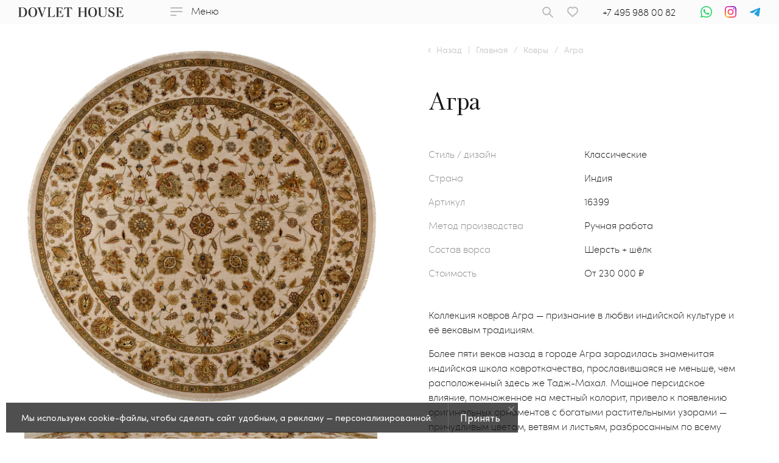

--- FILE ---
content_type: text/html; charset=UTF-8
request_url: https://dovlethouse.com/catalog/carpets/16399_agra/
body_size: 32379
content:
<!DOCTYPE html><html itemscope itemtype="http://schema.org/WebPage" lang="ru"><head><title itemprop="name">Арт. 16399 Агра. Шерсть + шёлк. Индия. Ковры DOVLET HOUSE</title><link rel="shortcut icon" type="image/x-icon" href="/favicon.png"/><meta name="viewport" content="width=device-width, initial-scale=1.0, maximum-scale=1.0, user-scalable=no"><meta http-equiv="X-UA-Compatible" content="IE=edge"/><meta http-equiv="Content-Type" content="text/html; charset=UTF-8"><meta name="author" content="Web Стратегия"/><meta property="og:site_name" content="dovlethouse - Эксклюзивные ковры ручной работы, магазин ковров в Москве, продажа эксклюзивных ковров"/><meta property="og:locale" content="ru_RU"/><meta property="og:title" content="Арт. 16399 Агра. Шерсть + шёлк. Индия. Ковры DOVLET HOUSE"/><meta property="og:url" content="https://dovlethouse.com:443/catalog/carpets/16399_agra/"/><meta property="og:type" content="website"/><meta property="og:description" content="Ковры Агра Арт. 16399 Шерсть + шёлк. Страна: Индия. Стиль\дизайн: Классические. Ручная работа. Стоимость от 230&nbsp;000 &#8381; в каталоге DOVLET HOUSE. Виртуальная примерка, помощь в подборе."/><meta property="og:image" content="https://dovlethouse.com:443/upload/resize_cache/iblock/44b/1200_630_2/ys67049tf0kzj1zwf0j5taqi46jtaabg.jpg"><meta name="theme-color" content="#FBFBFB"><meta name="twitter:card" content="summary_large_image"/><meta name="twitter:title" content="Арт. 16399 Агра. Шерсть + шёлк. Индия. Ковры DOVLET HOUSE"/><meta name="twitter:description" content="Ковры Агра Арт. 16399 Шерсть + шёлк. Страна: Индия. Стиль\дизайн: Классические. Ручная работа. Стоимость от 230&nbsp;000 &#8381; в каталоге DOVLET HOUSE. Виртуальная примерка, помощь в подборе."/><meta name="twitter:image" content=""/><link rel="shortcut icon" href="/local/templates/dovlethouse/assets/img/favicon/64x64.png"><link rel="apple-touch-icon-precomposed" sizes="57x57" href="/local/templates/dovlethouse/assets/img/favicon/57x57.png"/><link rel="apple-touch-icon-precomposed" sizes="114x114" href="/local/templates/dovlethouse/assets/img/favicon/114x114.png"/><link rel="apple-touch-icon-precomposed" sizes="72x72" href="/local/templates/dovlethouse/assets/img/favicon/72x72.png"/><link rel="apple-touch-icon-precomposed" sizes="144x144" href="/local/templates/dovlethouse/assets/img/favicon/144x144.png"/><link rel="apple-touch-icon-precomposed" sizes="60x60" href="/local/templates/dovlethouse/assets/img/favicon/60x60.png"/><link rel="apple-touch-icon-precomposed" sizes="120x120" href="/local/templates/dovlethouse/assets/img/favicon/120x120.png"/><link rel="apple-touch-icon-precomposed" sizes="76x76" href="/local/templates/dovlethouse/assets/img/favicon/76x76.png"/><link rel="apple-touch-icon-precomposed" sizes="152x152" href="/local/templates/dovlethouse/assets/img/favicon/152x152.png"/><link rel="icon" type="image/png" href="/local/templates/dovlethouse/assets/img/favicon/196x196.png" sizes="196x196"/><link rel="icon" type="image/png" href="/local/templates/dovlethouse/assets/img/favicon/96x96.png" sizes="96x96"/><link rel="icon" type="image/png" href="/local/templates/dovlethouse/assets/img/favicon/32x32.png" sizes="32x32"/><link rel="icon" type="image/png" href="/local/templates/dovlethouse/assets/img/favicon/16x16.png" sizes="16x16"/><link rel="icon" type="image/png" href="/local/templates/dovlethouse/assets/img/favicon/128x128.png" sizes="128x128"/><meta name="application-name" content="&nbsp;"/><meta name="msapplication-TileColor" content="#FFFFFF"/><meta name="msapplication-TileImage" content="/local/templates/dovlethouse/assets/img/favicon/144x144.png"/><meta name="msapplication-square70x70logo" content="/local/templates/dovlethouse/assets/img/favicon/70x70.png"/><meta name="msapplication-square150x150logo" content="/local/templates/dovlethouse/assets/img/favicon/150x150.png"/><meta name="msapplication-square310x310logo" content="/local/templates/dovlethouse/assets/img/favicon/310x310.png"/><meta name="msapplication-wide310x350logo" content="/local/templates/dovlethouse/assets/img/favicon/311x311.png"/><link rel="prefetch prerender" href="/local/templates/dovlethouse/assets/img/ham.svg" /><link rel="prefetch prerender" href="/local/templates/dovlethouse/assets/img/ham_w.svg" /><link rel="prefetch prerender" href="/local/templates/dovlethouse/assets/img/menu_close.svg" /><link rel="preload" href="/local/templates/dovlethouse/components/bitrix/catalog.section/dovlet/images/delay.svg" as="image"><link rel="preload" href="/local/templates/dovlethouse/components/bitrix/catalog.section/dovlet/images/delay_fill.svg" as="image"><meta name="robots" content="index, follow" /><meta http-equiv="Content-Type" content="text/html; charset=UTF-8" /><meta name="robots" content="index, follow" /><meta name="keywords" content="Ковры ручной работы , магазин ковров ручной работы, элитные ковры, Эксклюзивные ковры ручной работы, Дизайнерские ковры, Шёлковые ковры, Иранские шёлковые ковры, Антикварные ковры, Индийские ковры, Туркменские ковры, Шерстяные ковры, Китайское ковры, Savonnerie Rug Star , Armani Carpets, Ковры Москва, Тибетские ковры, Персидские ковры" /><meta name="description" content="Ковры Агра Арт. 16399 Шерсть + шёлк. Страна: Индия. Стиль\дизайн: Классические. Ручная работа. Стоимость от 230&nbsp;000 &#8381; в каталоге DOVLET HOUSE. Виртуальная примерка, помощь в подборе." /><script>if(!window.BX)window.BX={};if(!window.BX.message)window.BX.message=function(mess){if(typeof mess==='object'){for(let i in mess) {BX.message[i]=mess[i];} return true;}};</script><script>(window.BX||top.BX).message({"JS_CORE_LOADING":"Загрузка...","JS_CORE_NO_DATA":"- Нет данных -","JS_CORE_WINDOW_CLOSE":"Закрыть","JS_CORE_WINDOW_EXPAND":"Развернуть","JS_CORE_WINDOW_NARROW":"Свернуть в окно","JS_CORE_WINDOW_SAVE":"Сохранить","JS_CORE_WINDOW_CANCEL":"Отменить","JS_CORE_WINDOW_CONTINUE":"Продолжить","JS_CORE_H":"ч","JS_CORE_M":"м","JS_CORE_S":"с","JSADM_AI_HIDE_EXTRA":"Скрыть лишние","JSADM_AI_ALL_NOTIF":"Показать все","JSADM_AUTH_REQ":"Требуется авторизация!","JS_CORE_WINDOW_AUTH":"Войти","JS_CORE_IMAGE_FULL":"Полный размер"});</script><script src="/bitrix/cache/js/ag_hc_s1/core/8653c74e1bd336a05c7dbc1385ce9e97.js?1768483923537531"></script><script>BX.Runtime.registerExtension({"name":"main.core","namespace":"BX","loaded":true});</script><script>BX.setJSList(["\/bitrix\/js\/main\/core\/core_ajax.js","\/bitrix\/js\/main\/core\/core_promise.js","\/bitrix\/js\/main\/polyfill\/promise\/js\/promise.js","\/bitrix\/js\/main\/loadext\/loadext.js","\/bitrix\/js\/main\/loadext\/extension.js","\/bitrix\/js\/main\/polyfill\/promise\/js\/promise.js","\/bitrix\/js\/main\/polyfill\/find\/js\/find.js","\/bitrix\/js\/main\/polyfill\/includes\/js\/includes.js","\/bitrix\/js\/main\/polyfill\/matches\/js\/matches.js","\/bitrix\/js\/ui\/polyfill\/closest\/js\/closest.js","\/bitrix\/js\/main\/polyfill\/fill\/main.polyfill.fill.js","\/bitrix\/js\/main\/polyfill\/find\/js\/find.js","\/bitrix\/js\/main\/polyfill\/matches\/js\/matches.js","\/bitrix\/js\/main\/polyfill\/core\/dist\/polyfill.bundle.js","\/bitrix\/js\/main\/core\/core.js","\/bitrix\/js\/main\/polyfill\/intersectionobserver\/js\/intersectionobserver.js","\/bitrix\/js\/main\/lazyload\/dist\/lazyload.bundle.js","\/bitrix\/js\/main\/polyfill\/core\/dist\/polyfill.bundle.js","\/bitrix\/js\/main\/parambag\/dist\/parambag.bundle.js"]);</script><script>BX.Runtime.registerExtension({"name":"ui.vue","namespace":"BX","loaded":true});</script><script>BX.Runtime.registerExtension({"name":"main.polyfill.intersectionobserver","namespace":"window","loaded":true});</script><script>BX.Runtime.registerExtension({"name":"ui.vue.directives.lazyload","namespace":"","loaded":true});</script><script>BX.Runtime.registerExtension({"name":"ui.design-tokens","namespace":"window","loaded":true});</script><script>BX.Runtime.registerExtension({"name":"ui.fonts.opensans","namespace":"window","loaded":true});</script><script>BX.Runtime.registerExtension({"name":"main.popup","namespace":"BX.Main","loaded":true});</script><script>BX.Runtime.registerExtension({"name":"popup","namespace":"window","loaded":true});</script><script type="extension/settings" data-extension="currency.currency-core">{"region":"ru"}</script><script>BX.Runtime.registerExtension({"name":"currency.currency-core","namespace":"BX.Currency","loaded":true});</script><script>BX.Runtime.registerExtension({"name":"currency","namespace":"window","loaded":true});</script><script>BX.Runtime.registerExtension({"name":"jquery","namespace":"window","loaded":true});</script><script>(window.BX||top.BX).message({"LANGUAGE_ID":"ru","FORMAT_DATE":"DD.MM.YYYY","FORMAT_DATETIME":"DD.MM.YYYY HH:MI:SS","COOKIE_PREFIX":"BITRIX_SM","SERVER_TZ_OFFSET":"10800","UTF_MODE":"Y","SITE_ID":"s1","SITE_DIR":"\/","USER_ID":"","SERVER_TIME":1768861198,"USER_TZ_OFFSET":0,"USER_TZ_AUTO":"Y","bitrix_sessid":"f6f9eb048c36fa58b2523450811b90f8"});</script><script src="/bitrix/cache/js/ag_hc_s1/vue.bundle/220ac534822c7345bf56b4b7f73cf066.js?1666869953181346"></script><script src="/bitrix/cache/js/ag_hc_s1/kernel_main_polyfill_intersectionobserver_v1/1b62d48cc4807e1580607e04d4f7430d.js?176848393622776"></script><script src="/bitrix/cache/js/ag_hc_s1/lazyload.bundle/05fbeec457b8ed989e8fd063ca20ee0b.js?16970366115623"></script><script src="/bitrix/cache/js/ag_hc_s1/main.popup.bundle/47fa5cb9f1ca6d7e6e8b099a26cfa10a.js?1768483923120171"></script><script src="/bitrix/cache/js/ag_hc_s1/currency-core.bundle/38dfe948d621a3948e3a65d2727f0fa4.js?17183621758800"></script><script src="/bitrix/cache/js/ag_hc_s1/core_currency/e577ab6c9ec8f2f6ad7f1375ce2567a4.js?17183621751181"></script><script src="/bitrix/js/main/jquery/jquery-1.12.4.min.js?165820329297163"></script><script>BX.setJSList(["\/bitrix\/js\/main\/polyfill\/intersectionobserver\/js\/intersectionobserver.js","\/local\/templates\/dovlethouse\/components\/bitrix\/catalog.element\/dovlet\/script.js","\/local\/templates\/dovlethouse\/components\/bitrix\/catalog.section\/dovlet\/script.js","\/local\/templates\/dovlethouse\/components\/bitrix\/news.list\/seo_page_text\/script.js","\/local\/templates\/dovlethouse\/assets\/plugins\/jquery\/jquery-3.2.1.min.js","\/local\/templates\/dovlethouse\/assets\/plugins\/jquery\/jquery-migrate-3.0.0.min.js","\/local\/templates\/dovlethouse\/assets\/plugins\/lozad\/lozad.min.js","\/local\/templates\/dovlethouse\/assets\/plugins\/jquery.form\/jquery.form.js","\/local\/templates\/dovlethouse\/assets\/plugins\/jquery-ui\/jquery-ui.min.js","\/local\/templates\/dovlethouse\/assets\/plugins\/swiper\/swiper-bundle.min.js","\/local\/templates\/dovlethouse\/assets\/plugins\/fancybox-master\/dist\/jquery.fancybox.min.js","\/local\/templates\/dovlethouse\/assets\/plugins\/inputmask\/jquery.inputmask.min.js","\/local\/templates\/dovlethouse\/assets\/plugins\/jquery.maskedinput-master\/dist\/jquery.maskedinput.min.js","\/local\/templates\/dovlethouse\/assets\/plugins\/hc-sticky\/hc-sticky.js","\/local\/templates\/dovlethouse\/assets\/plugins\/chosen\/chosen.jquery.min.js","\/local\/templates\/dovlethouse\/assets\/plugins\/in-view.min.js","\/local\/templates\/dovlethouse\/assets\/js\/scripts.js","\/local\/templates\/dovlethouse\/components\/bitrix\/search.suggest.input\/.default\/script.js"]);</script><script src="https://cdn.roomvo.com/static/scripts/b2b/dovlethouse.js" async></script><script src="/bitrix/cache/js/ag_hc_s1/template_9a9ece5e10b3c2bf566d5eb5a877ac0c_v1/b30217b3d27dd45c87732149ecad0a5c.js?1768491105807828"></script><script src="/bitrix/cache/js/ag_hc_s1/page_b2eda6cda95d4520a6e13933d8d8554f_v1/fd8e5bb2ebd92fe2aba0ae5dfedb4042.js?1768483945104182"></script><script data-skip-moving="true">(function(w,d,s,l,i){w[l]=w[l]||[];w[l].push({'gtm.start':
new Date().getTime(),event:'gtm.js'});var f=d.getElementsByTagName(s)[0],
j=d.createElement(s),dl=l!='dataLayer'?'&l='+l:'';j.async=true;j.src=
'https://www.googletagmanager.com/gtm.js?id='+i+dl;f.parentNode.insertBefore(j,f);
})(window,document,'script','dataLayer','GTM-T8TX6MK');</script><script >(function(m,e,t,r,i,k,a){m[i]=m[i]||function(){(m[i].a=m[i].a||[]).push(arguments)};
m[i].l=1*new Date();
for (var j = 0; j < document.scripts.length; j++) {if (document.scripts[j].src === r) { return; }}
k=e.createElement(t),a=e.getElementsByTagName(t)[0],k.async=1,k.src=r,a.parentNode.insertBefore(k,a)})
(window, document, "script", "https://mc.yandex.ru/metrika/tag.js", "ym");
ym(17774134, "init", {
clickmap:true,
trackLinks:true,
accurateTrackBounce:true,
webvisor:true
});</script><noscript><div><img src="https://mc.yandex.ru/watch/17774134" style="position:absolute; left:-9999px;" alt="" /></div></noscript><script>if (!('IntersectionObserver' in window)) {
var script = document.createElement("script");
script.src = "/local/templates/dovlethouse/assets/plugins/lozad/lozad.poli.js";
document.getElementsByTagName('head')[0].appendChild(script);
}</script><link href="/bitrix/cache/css/ag_hc_s1/united/adfa6954bec3c9bfd9cfbc24ba38dd77.css" rel="stylesheet" /></head><body class=""><noscript><iframe src="https://www.googletagmanager.com/ns.html?id=GTM-T8TX6MK" height="0" width="0" style="display:none;visibility:hidden"></iframe></noscript><div id="panel"></div><div class="cookie-notification"><div class="cookie-notification__wrapper"><div class="cookie-notification__text"> Мы используем cookie-файлы, чтобы сделать сайт удобным, а рекламу — персонализированной. </div><div class="cookie-notification__btn">Принять</div><div class="cookie-notification__close"></div></div></div><div class="ninja-form"><form action="#" class="ninja-form"><input type="text" name="name"><input type="text" name="phone"><textarea name="message" id="" cols="30" rows="10"></textarea><input type="submit" value="Отправить"></form><div class="ninja-result" style="display:none;">Спасибо! Ниндзя форма отправлена!</div></div><div class="body_wrapper color-header "><header class="header black-header header-sticky "><div class="header_wrapp"><div class="header_logo__block"><a href="/" class="logo-link"><div class="logo"><div class="logo-color logo-item"><svg width="173" height="16" viewBox="0 0 173 16" fill="none" xmlns="http://www.w3.org/2000/svg"><path d="M5.47459 15.1206H6.59766C9.66894 15.1206 11.4305 12.5549 11.4305 8.08522C11.4305 3.35897 9.64601 0.793281 6.32589 0.793281H5.61866C5.21059 0.771024 4.80613 0.882073 4.46285 1.11062C4.23037 1.28279 4.21072 1.43132 4.21072 2.12338V13.6284C4.21072 14.5264 4.21073 14.5737 4.38099 14.7594C4.69053 15.0114 5.08166 15.1321 5.47459 15.0969V15.1206ZM0 15.7181V15.2083H0.523877C0.799688 15.212 1.06899 15.1218 1.29007 14.9518C1.46033 14.8032 1.51925 14.5669 1.51925 13.939V2.07614C1.51925 1.40096 1.49633 1.24229 1.33261 1.06337C1.10869 0.885776 0.828216 0.801426 0.546799 0.827052L0.0261799 0.803418V0.300414H2.45571C2.70128 0.300414 3.07782 0.300415 3.61808 0.280159C5.04566 0.212641 5.83476 0.192383 6.46015 0.192383C8.84382 0.192383 10.3369 0.600864 11.7514 1.66765C13.49 2.97411 14.4461 5.23934 14.4461 8.00082C14.4461 12.6629 11.663 15.7417 7.4326 15.7417C7.10517 15.7417 6.56493 15.7417 5.72999 15.7181C5.25195 15.6978 4.74771 15.6978 4.17471 15.6978L2.82571 15.7181H0Z" fill="white"/><path d="M19.6717 7.74289C19.6717 12.5738 21.2074 15.3353 23.9054 15.3353C26.5248 15.3353 28.0342 12.6616 28.0342 7.97582C28.0342 5.58232 27.6806 3.8066 26.9996 2.5744C26.6587 2.00507 26.1863 1.53166 25.6246 1.19647C25.063 0.861283 24.4296 0.674747 23.781 0.653516C23.1469 0.66349 22.5263 0.8445 21.9812 1.17855C21.436 1.51259 20.9852 1.98803 20.6737 2.55752C20.0188 3.79648 19.6717 5.41689 19.6717 7.73275V7.74289ZM23.9676 0.0424805C28.2831 0.0424805 30.9975 3.12129 30.9975 8.01971C30.9975 12.9181 28.2209 15.9969 23.8857 15.9969C19.4491 15.9969 16.7281 13.0228 16.7281 8.08385C16.7281 3.05715 19.4491 0.0424805 23.9676 0.0424805Z" fill="white"/><path d="M31.3348 0.813414V0.300293H37.1958V0.813414L36.9666 0.837048C36.1185 0.91807 35.8271 1.00585 35.8271 1.41095C35.8245 1.48374 35.8323 1.55653 35.85 1.62702C35.85 1.64727 35.909 1.79582 36.0138 2.07602L39.5598 12.018C39.6449 12.2374 39.7039 12.3556 39.7464 12.3556C39.8092 12.2504 39.8577 12.1368 39.8905 12.018L42.5099 4.46951L42.8373 3.53102C42.9887 3.14156 43.0739 2.72819 43.0895 2.30895C43.0895 1.29619 42.6114 0.918067 41.2821 0.813414V0.300293H46.3474V0.813414C45.4535 1.11387 45.1457 1.25905 44.7299 1.73505C44.498 1.9829 44.3018 2.26369 44.1471 2.56888C43.8162 3.24212 43.5254 3.93546 43.2761 4.64506L39.2127 15.8902H38.3188L33.08 2.07602C32.7264 1.1544 32.4251 0.857304 31.7703 0.837048L31.3315 0.813414H31.3348Z" fill="white"/><path d="M47.8962 15.718V15.2082H48.4005C48.6845 15.2288 48.9655 15.1371 49.1863 14.9516C49.3533 14.8031 49.4122 14.5432 49.4122 13.9389V1.62702C49.4216 1.52632 49.4098 1.42471 49.3776 1.32915C49.3454 1.2336 49.2936 1.14634 49.2256 1.07336C48.9914 0.901508 48.707 0.818053 48.4201 0.837048L47.9224 0.813414V0.300293H53.9766V0.813414L53.2104 0.837048C52.9166 0.81958 52.6254 0.902656 52.382 1.07336C52.1692 1.24216 52.1135 1.45484 52.1135 2.08613V13.8072C52.1135 14.685 52.1299 14.7491 52.3198 14.9382C52.5975 15.1185 52.9274 15.1937 53.253 15.1508H55.2863C56.465 15.1508 56.9857 15.0023 57.6863 14.5128C58.0249 14.2746 58.3339 13.9946 58.6064 13.679C59.1518 13.0103 59.6301 12.2864 60.034 11.5184L60.4073 11.6433L59.5363 15.7281L47.8962 15.718Z" fill="white"/><path d="M61.717 15.7416V15.2082H62.1951C62.4864 15.2312 62.7754 15.1395 63.0038 14.9516C63.1937 14.7997 63.233 14.6141 63.233 13.9389L63.2756 13.6013V1.62702C63.2595 1.4207 63.1791 1.22528 63.0464 1.06999C62.8124 0.89503 62.5259 0.811313 62.2376 0.83369L61.717 0.813414V0.300293H72.0703L73.439 3.61542L73.0198 3.83146C72.589 3.14479 72.0578 2.53101 71.4449 2.01187C70.5347 1.21854 69.7456 0.897812 68.8255 0.897812H66.9919C66.4746 0.897812 66.229 0.9417 66.1013 1.11049C65.9572 1.21852 65.9343 1.3502 65.9343 1.98824V7.38966H67.1392C67.6865 7.43109 68.232 7.28898 68.6945 6.98455C69.3505 6.44986 69.7988 5.69052 69.9584 4.84423L70.001 4.50664L70.4626 4.52689V11.0525H70.001L69.9813 10.7149C69.8653 10.0884 69.6022 9.5008 69.2151 9.00333C69.0041 8.67015 68.711 8.4008 68.3658 8.22284C68.0206 8.04488 67.6357 7.96471 67.2506 7.99056H65.967V13.9355C65.967 14.6411 65.9671 14.685 66.1111 14.8774C66.2552 15.0698 66.5073 15.1542 67.0246 15.1542H68.9335C70.0926 15.1542 70.8621 14.9415 71.5268 14.4453C71.8758 14.2001 72.1956 13.9135 72.4796 13.5912C73.0497 12.947 73.5453 12.2367 73.9563 11.4745L74.2837 11.623L73.3702 15.7079L61.7334 15.7315L61.717 15.7416Z" fill="white"/><path d="M75.0596 4.14896L76.1597 0.0675219L76.4282 0C76.5048 0.0718073 76.5968 0.123873 76.6967 0.151919C76.9456 0.300458 77.0471 0.300459 78.085 0.300459H85.9433C87.0434 0.300459 87.2301 0.280205 87.6426 0.0270129L87.8489 0.0877765L88.8083 4.19285L88.3892 4.23674C88.1266 3.5858 87.7479 2.99147 87.2726 2.48465C86.4803 1.62717 85.4063 0.982375 84.6139 0.982375H83.8543C83.5269 0.982375 83.3762 0.9655 83.3566 0.9655C83.3273 1.15636 83.3196 1.35009 83.3337 1.54278V13.9458C83.3337 14.621 83.3566 14.7763 83.5203 14.9586C83.6262 15.052 83.749 15.1228 83.8817 15.1669C84.0143 15.2109 84.1542 15.2273 84.293 15.2151H84.9119V15.7249H79.0411V15.2151H79.5421C79.8367 15.2232 80.126 15.1333 80.3672 14.9586C80.5767 14.783 80.6193 14.6581 80.6193 13.9458V1.39087C80.6231 1.24091 80.6165 1.09086 80.5996 0.941866C80.5571 0.941866 80.4097 0.9655 80.1838 0.9655H79.4798C78.874 1.03259 78.2914 1.24285 77.7772 1.57991C77.4403 1.79327 77.1283 2.04586 76.8473 2.33273C76.2943 2.88373 75.8252 3.51767 75.4557 4.2131L75.0596 4.14896Z" fill="white"/><path d="M98.058 15.718V15.2082H98.5982C99.3448 15.2082 99.5805 14.8706 99.5805 13.9456V1.62702C99.5764 1.42273 99.5021 1.22657 99.371 1.07336C99.1521 0.898538 98.8816 0.806738 98.6048 0.813414H98.0645V0.300293H103.69V0.813414H103.146C103.025 0.804691 102.904 0.823452 102.791 0.868367C102.678 0.913283 102.575 0.983265 102.491 1.07336C102.305 1.24216 102.282 1.41095 102.282 2.08613V7.11284H109.318V2.07601C109.318 1.40084 109.295 1.25905 109.105 1.06325C109.021 0.973148 108.919 0.903166 108.806 0.85825C108.693 0.813335 108.571 0.794574 108.451 0.803297H107.92V0.300293H113.542V0.813414H113.005C112.727 0.806234 112.455 0.898047 112.236 1.07336C112.181 1.12497 112.139 1.18839 112.111 1.25903C112.072 1.36706 112.046 1.4751 112.006 1.62702V13.9456C112.006 14.8841 112.255 15.2082 112.989 15.2082H113.526V15.718H107.989V15.2082H108.526C108.63 15.2194 108.736 15.2068 108.835 15.1714C108.934 15.136 109.024 15.0786 109.099 15.0033C109.175 14.928 109.233 14.8365 109.27 14.7354C109.307 14.6344 109.323 14.5261 109.315 14.4183V7.83191H102.243V13.9456L102.223 14.4183C102.215 14.5279 102.231 14.6378 102.27 14.7402C102.308 14.8427 102.369 14.935 102.446 15.0105C102.523 15.0861 102.616 15.143 102.717 15.1772C102.819 15.2114 102.926 15.222 103.032 15.2082H103.569V15.718H98.058Z" fill="white"/><path d="M117.949 7.74289C117.949 12.5738 119.482 15.3353 122.18 15.3353C124.799 15.3353 126.305 12.6616 126.305 7.97582C126.305 5.58232 125.955 3.8066 125.267 2.5744C124.928 2.00477 124.457 1.53098 123.897 1.19567C123.336 0.860361 122.703 0.674058 122.055 0.653516C121.421 0.663914 120.8 0.845088 120.255 1.17906C119.709 1.51304 119.257 1.98822 118.945 2.55752C118.29 3.79648 117.963 5.41689 117.963 7.73275L117.949 7.74289ZM122.242 0.0424805C126.558 0.0424805 129.275 3.12129 129.275 8.01971C129.275 12.9181 126.492 15.9969 122.16 15.9969C117.72 15.9969 114.999 13.0228 114.999 8.08385C114.999 3.05715 117.72 0.0424805 122.242 0.0424805Z" fill="white"/><path d="M130.939 0.813414V0.300293H136.666V0.813414L136.142 0.837048C135.749 0.857304 135.487 0.897815 135.356 1.06999C135.29 1.11663 135.238 1.18241 135.208 1.25903C135.127 1.43458 135.127 1.49874 135.127 2.07602V11.1031C135.127 12.5953 135.454 13.4967 136.227 14.2461C136.931 14.9213 137.992 15.2589 139.233 15.2589C140.466 15.3032 141.674 14.8819 142.628 14.0739C143.394 13.3684 143.663 12.5311 143.663 10.8229V4.40875C143.663 3.33859 143.623 2.78494 143.456 2.29544C143.368 2.02532 143.227 1.77703 143.041 1.56625C142.667 1.15777 142.337 0.985588 141.525 0.816794V0.300293H146.256V0.813414C144.825 1.19489 144.471 1.90383 144.471 4.34123V10.9512C144.471 12.6831 144.285 13.4123 143.561 14.2866C142.628 15.4007 140.988 15.9982 138.768 15.9982C137.364 16.0255 135.974 15.7194 134.704 15.1036C134.114 14.8031 133.596 14.3706 133.188 13.8376C132.605 13.1118 132.402 12.2982 132.402 10.6305V2.07602C132.402 1.40084 132.36 1.24217 132.173 1.06325C131.963 0.902234 131.705 0.820067 131.443 0.83031L130.929 0.806677L130.939 0.813414Z" fill="white"/><path d="M156.727 0.151125H157.117L157.244 4.72545H156.848C156.75 4.48918 156.667 4.24675 156.599 3.99963C156.392 3.30031 156.059 2.64753 155.617 2.07539C155.318 1.65606 154.927 1.31526 154.477 1.08065C154.026 0.846035 153.528 0.724205 153.024 0.725031C151.488 0.725031 150.404 1.77493 150.404 3.22994C150.389 3.90652 150.623 4.5639 151.059 5.0698C151.517 5.53905 152.303 6.03193 153.613 6.61259L154.481 6.99406C155.247 7.27921 155.972 7.66864 156.638 8.15199C157.155 8.51569 157.574 9.00811 157.857 9.58355C158.14 10.159 158.277 10.7988 158.256 11.4435C158.256 14.0733 156.18 15.9976 153.345 15.9976C152.163 15.9774 151.003 15.6648 149.962 15.0861C149.803 14.9639 149.618 14.8839 149.422 14.8531C149.095 14.8531 148.921 15.1333 148.741 15.8659H148.368V10.8021H148.803C149.838 13.7998 151.334 15.3393 153.158 15.3393C153.518 15.3452 153.876 15.275 154.208 15.1329C154.541 14.9909 154.842 14.78 155.093 14.5133C155.344 14.2466 155.539 13.9298 155.666 13.5824C155.793 13.235 155.85 12.8643 155.833 12.4934C155.845 12.1096 155.772 11.7281 155.621 11.3773C155.47 11.0265 155.243 10.7156 154.959 10.4678C154.652 10.1956 154.311 9.9684 153.944 9.79267L153.289 9.45508C153.033 9.31893 152.769 9.19832 152.5 9.09386L151.73 8.75627C149.281 7.66248 148.243 6.3155 148.243 4.36761C148.243 1.8492 150.208 0.0734863 152.873 0.0734863C153.694 0.0833609 154.505 0.264797 155.257 0.606862L155.774 0.843179C155.932 0.931029 156.1 0.995797 156.275 1.03561C156.439 1.03561 156.524 0.92757 156.583 0.647371L156.711 0.137608L156.727 0.151125Z" fill="white"/><path d="M160.437 15.7416V15.2082H160.915C161.206 15.2312 161.495 15.1395 161.723 14.9516C161.907 14.7997 161.953 14.6141 161.953 13.9389L161.992 13.6013V1.62702C161.978 1.42069 161.899 1.2248 161.766 1.06999C161.532 0.89503 161.245 0.811313 160.957 0.83369L160.437 0.813414V0.300293H170.787L172.152 3.61542L171.739 3.83146C171.306 3.1471 170.775 2.53375 170.164 2.01187C169.251 1.21854 168.462 0.897812 167.545 0.897812H165.718C165.201 0.897812 164.948 0.9417 164.827 1.11049C164.68 1.21852 164.66 1.3502 164.66 1.98824V7.38966H165.865C166.413 7.43158 166.958 7.28943 167.421 6.98455C168.075 6.44886 168.523 5.68997 168.684 4.84423L168.73 4.50664L169.185 4.52689V11.0525H168.73L168.707 10.7149C168.593 10.0873 168.329 9.49897 167.938 9.00333C167.728 8.6694 167.435 8.39945 167.089 8.2214C166.744 8.04334 166.359 7.96364 165.973 7.99056H164.683V13.9355C164.683 14.6411 164.683 14.685 164.831 14.8774C164.978 15.0698 165.224 15.1542 165.741 15.1542H167.653C168.812 15.1542 169.582 14.9415 170.246 14.4453C170.594 14.1984 170.914 13.9119 171.199 13.5912C171.768 12.9468 172.262 12.2365 172.673 11.4745L173 11.623L172.086 15.7079L160.45 15.7315L160.437 15.7416Z" fill="white"/></svg></div><div class="logo-black logo-item"><svg width="173" height="16" viewBox="0 0 173 16" fill="none" xmlns="http://www.w3.org/2000/svg"><path d="M5.47459 15.1206H6.59766C9.66894 15.1206 11.4305 12.5549 11.4305 8.08522C11.4305 3.35897 9.64601 0.793281 6.32589 0.793281H5.61866C5.21059 0.771024 4.80613 0.882073 4.46285 1.11062C4.23037 1.28279 4.21072 1.43132 4.21072 2.12338V13.6284C4.21072 14.5264 4.21073 14.5737 4.38099 14.7594C4.69053 15.0114 5.08166 15.1321 5.47459 15.0969V15.1206ZM0 15.7181V15.2083H0.523877C0.799688 15.212 1.06899 15.1218 1.29007 14.9518C1.46033 14.8032 1.51925 14.5669 1.51925 13.939V2.07614C1.51925 1.40096 1.49633 1.24229 1.33261 1.06337C1.10869 0.885776 0.828216 0.801426 0.546799 0.827052L0.0261799 0.803418V0.300414H2.45571C2.70128 0.300414 3.07782 0.300415 3.61808 0.280159C5.04566 0.212641 5.83476 0.192383 6.46015 0.192383C8.84382 0.192383 10.3369 0.600864 11.7514 1.66765C13.49 2.97411 14.4461 5.23934 14.4461 8.00082C14.4461 12.6629 11.663 15.7417 7.4326 15.7417C7.10517 15.7417 6.56493 15.7417 5.72999 15.7181C5.25195 15.6978 4.74771 15.6978 4.17471 15.6978L2.82571 15.7181H0Z" fill="#333333"/><path d="M19.6717 7.74289C19.6717 12.5738 21.2074 15.3353 23.9054 15.3353C26.5248 15.3353 28.0342 12.6616 28.0342 7.97582C28.0342 5.58232 27.6806 3.8066 26.9996 2.5744C26.6587 2.00507 26.1863 1.53166 25.6246 1.19647C25.063 0.861283 24.4296 0.674747 23.781 0.653516C23.1469 0.66349 22.5263 0.8445 21.9812 1.17855C21.436 1.51259 20.9852 1.98803 20.6737 2.55752C20.0188 3.79648 19.6717 5.41689 19.6717 7.73275V7.74289ZM23.9676 0.0424805C28.2831 0.0424805 30.9975 3.12129 30.9975 8.01971C30.9975 12.9181 28.2209 15.9969 23.8857 15.9969C19.4491 15.9969 16.7281 13.0228 16.7281 8.08385C16.7281 3.05715 19.4491 0.0424805 23.9676 0.0424805Z" fill="#333333"/><path d="M31.3348 0.813414V0.300293H37.1958V0.813414L36.9666 0.837048C36.1185 0.91807 35.8271 1.00585 35.8271 1.41095C35.8245 1.48374 35.8323 1.55653 35.85 1.62702C35.85 1.64727 35.909 1.79582 36.0138 2.07602L39.5598 12.018C39.6449 12.2374 39.7039 12.3556 39.7464 12.3556C39.8092 12.2504 39.8577 12.1368 39.8905 12.018L42.5099 4.46951L42.8373 3.53102C42.9887 3.14156 43.0739 2.72819 43.0895 2.30895C43.0895 1.29619 42.6114 0.918067 41.2821 0.813414V0.300293H46.3474V0.813414C45.4535 1.11387 45.1457 1.25905 44.7299 1.73505C44.498 1.9829 44.3018 2.26369 44.1471 2.56888C43.8162 3.24212 43.5254 3.93546 43.2761 4.64506L39.2127 15.8902H38.3188L33.08 2.07602C32.7264 1.1544 32.4251 0.857304 31.7703 0.837048L31.3315 0.813414H31.3348Z" fill="#333333"/><path d="M47.8962 15.718V15.2082H48.4005C48.6845 15.2288 48.9655 15.1371 49.1863 14.9516C49.3533 14.8031 49.4122 14.5432 49.4122 13.9389V1.62702C49.4216 1.52632 49.4098 1.42471 49.3776 1.32915C49.3454 1.2336 49.2936 1.14634 49.2256 1.07336C48.9914 0.901508 48.707 0.818053 48.4201 0.837048L47.9224 0.813414V0.300293H53.9766V0.813414L53.2104 0.837048C52.9166 0.81958 52.6254 0.902656 52.382 1.07336C52.1692 1.24216 52.1135 1.45484 52.1135 2.08613V13.8072C52.1135 14.685 52.1299 14.7491 52.3198 14.9382C52.5975 15.1185 52.9274 15.1937 53.253 15.1508H55.2863C56.465 15.1508 56.9857 15.0023 57.6863 14.5128C58.0249 14.2746 58.3339 13.9946 58.6064 13.679C59.1518 13.0103 59.6301 12.2864 60.034 11.5184L60.4073 11.6433L59.5363 15.7281L47.8962 15.718Z" fill="#333333"/><path d="M61.717 15.7416V15.2082H62.1951C62.4864 15.2312 62.7754 15.1395 63.0038 14.9516C63.1937 14.7997 63.233 14.6141 63.233 13.9389L63.2756 13.6013V1.62702C63.2595 1.4207 63.1791 1.22528 63.0464 1.06999C62.8124 0.89503 62.5259 0.811313 62.2376 0.83369L61.717 0.813414V0.300293H72.0703L73.439 3.61542L73.0198 3.83146C72.589 3.14479 72.0578 2.53101 71.4449 2.01187C70.5347 1.21854 69.7456 0.897812 68.8255 0.897812H66.9919C66.4746 0.897812 66.229 0.9417 66.1013 1.11049C65.9572 1.21852 65.9343 1.3502 65.9343 1.98824V7.38966H67.1392C67.6865 7.43109 68.232 7.28898 68.6945 6.98455C69.3505 6.44986 69.7988 5.69052 69.9584 4.84423L70.001 4.50664L70.4626 4.52689V11.0525H70.001L69.9813 10.7149C69.8653 10.0884 69.6022 9.5008 69.2151 9.00333C69.0041 8.67015 68.711 8.4008 68.3658 8.22284C68.0206 8.04488 67.6357 7.96471 67.2506 7.99056H65.967V13.9355C65.967 14.6411 65.9671 14.685 66.1111 14.8774C66.2552 15.0698 66.5073 15.1542 67.0246 15.1542H68.9335C70.0926 15.1542 70.8621 14.9415 71.5268 14.4453C71.8758 14.2001 72.1956 13.9135 72.4796 13.5912C73.0497 12.947 73.5453 12.2367 73.9563 11.4745L74.2837 11.623L73.3702 15.7079L61.7334 15.7315L61.717 15.7416Z" fill="#333333"/><path d="M75.0596 4.14896L76.1597 0.0675219L76.4282 0C76.5048 0.0718073 76.5968 0.123873 76.6967 0.151919C76.9456 0.300458 77.0471 0.300459 78.085 0.300459H85.9433C87.0434 0.300459 87.2301 0.280205 87.6426 0.0270129L87.8489 0.0877765L88.8083 4.19285L88.3892 4.23674C88.1266 3.5858 87.7479 2.99147 87.2726 2.48465C86.4803 1.62717 85.4063 0.982375 84.6139 0.982375H83.8543C83.5269 0.982375 83.3762 0.9655 83.3566 0.9655C83.3273 1.15636 83.3196 1.35009 83.3337 1.54278V13.9458C83.3337 14.621 83.3566 14.7763 83.5203 14.9586C83.6262 15.052 83.749 15.1228 83.8817 15.1669C84.0143 15.2109 84.1542 15.2273 84.293 15.2151H84.9119V15.7249H79.0411V15.2151H79.5421C79.8367 15.2232 80.126 15.1333 80.3672 14.9586C80.5767 14.783 80.6193 14.6581 80.6193 13.9458V1.39087C80.6231 1.24091 80.6165 1.09086 80.5996 0.941866C80.5571 0.941866 80.4097 0.9655 80.1838 0.9655H79.4798C78.874 1.03259 78.2914 1.24285 77.7772 1.57991C77.4403 1.79327 77.1283 2.04586 76.8473 2.33273C76.2943 2.88373 75.8252 3.51767 75.4557 4.2131L75.0596 4.14896Z" fill="#333333"/><path d="M98.058 15.718V15.2082H98.5982C99.3448 15.2082 99.5805 14.8706 99.5805 13.9456V1.62702C99.5764 1.42273 99.5021 1.22657 99.371 1.07336C99.1521 0.898538 98.8816 0.806738 98.6048 0.813414H98.0645V0.300293H103.69V0.813414H103.146C103.025 0.804691 102.904 0.823452 102.791 0.868367C102.678 0.913283 102.575 0.983265 102.491 1.07336C102.305 1.24216 102.282 1.41095 102.282 2.08613V7.11284H109.318V2.07601C109.318 1.40084 109.295 1.25905 109.105 1.06325C109.021 0.973148 108.919 0.903166 108.806 0.85825C108.693 0.813335 108.571 0.794574 108.451 0.803297H107.92V0.300293H113.542V0.813414H113.005C112.727 0.806234 112.455 0.898047 112.236 1.07336C112.181 1.12497 112.139 1.18839 112.111 1.25903C112.072 1.36706 112.046 1.4751 112.006 1.62702V13.9456C112.006 14.8841 112.255 15.2082 112.989 15.2082H113.526V15.718H107.989V15.2082H108.526C108.63 15.2194 108.736 15.2068 108.835 15.1714C108.934 15.136 109.024 15.0786 109.099 15.0033C109.175 14.928 109.233 14.8365 109.27 14.7354C109.307 14.6344 109.323 14.5261 109.315 14.4183V7.83191H102.243V13.9456L102.223 14.4183C102.215 14.5279 102.231 14.6378 102.27 14.7402C102.308 14.8427 102.369 14.935 102.446 15.0105C102.523 15.0861 102.616 15.143 102.717 15.1772C102.819 15.2114 102.926 15.222 103.032 15.2082H103.569V15.718H98.058Z" fill="#333333"/><path d="M117.949 7.74289C117.949 12.5738 119.482 15.3353 122.18 15.3353C124.799 15.3353 126.305 12.6616 126.305 7.97582C126.305 5.58232 125.955 3.8066 125.267 2.5744C124.928 2.00477 124.457 1.53098 123.897 1.19567C123.336 0.860361 122.703 0.674058 122.055 0.653516C121.421 0.663914 120.8 0.845088 120.255 1.17906C119.709 1.51304 119.257 1.98822 118.945 2.55752C118.29 3.79648 117.963 5.41689 117.963 7.73275L117.949 7.74289ZM122.242 0.0424805C126.558 0.0424805 129.275 3.12129 129.275 8.01971C129.275 12.9181 126.492 15.9969 122.16 15.9969C117.72 15.9969 114.999 13.0228 114.999 8.08385C114.999 3.05715 117.72 0.0424805 122.242 0.0424805Z" fill="#333333"/><path d="M130.939 0.813414V0.300293H136.666V0.813414L136.142 0.837048C135.749 0.857304 135.487 0.897815 135.356 1.06999C135.29 1.11663 135.238 1.18241 135.208 1.25903C135.127 1.43458 135.127 1.49874 135.127 2.07602V11.1031C135.127 12.5953 135.454 13.4967 136.227 14.2461C136.931 14.9213 137.992 15.2589 139.233 15.2589C140.466 15.3032 141.674 14.8819 142.628 14.0739C143.394 13.3684 143.663 12.5311 143.663 10.8229V4.40875C143.663 3.33859 143.623 2.78494 143.456 2.29544C143.368 2.02532 143.227 1.77703 143.041 1.56625C142.667 1.15777 142.337 0.985588 141.525 0.816794V0.300293H146.256V0.813414C144.825 1.19489 144.471 1.90383 144.471 4.34123V10.9512C144.471 12.6831 144.285 13.4123 143.561 14.2866C142.628 15.4007 140.988 15.9982 138.768 15.9982C137.364 16.0255 135.974 15.7194 134.704 15.1036C134.114 14.8031 133.596 14.3706 133.188 13.8376C132.605 13.1118 132.402 12.2982 132.402 10.6305V2.07602C132.402 1.40084 132.36 1.24217 132.173 1.06325C131.963 0.902234 131.705 0.820067 131.443 0.83031L130.929 0.806677L130.939 0.813414Z" fill="#333333"/><path d="M156.727 0.151125H157.117L157.244 4.72545H156.848C156.75 4.48918 156.667 4.24675 156.599 3.99963C156.392 3.30031 156.059 2.64753 155.617 2.07539C155.318 1.65606 154.927 1.31526 154.477 1.08065C154.026 0.846035 153.528 0.724205 153.024 0.725031C151.488 0.725031 150.404 1.77493 150.404 3.22994C150.389 3.90652 150.623 4.5639 151.059 5.0698C151.517 5.53905 152.303 6.03193 153.613 6.61259L154.481 6.99406C155.247 7.27921 155.972 7.66864 156.638 8.15199C157.155 8.51569 157.574 9.00811 157.857 9.58355C158.14 10.159 158.277 10.7988 158.256 11.4435C158.256 14.0733 156.18 15.9976 153.345 15.9976C152.163 15.9774 151.003 15.6648 149.962 15.0861C149.803 14.9639 149.618 14.8839 149.422 14.8531C149.095 14.8531 148.921 15.1333 148.741 15.8659H148.368V10.8021H148.803C149.838 13.7998 151.334 15.3393 153.158 15.3393C153.518 15.3452 153.876 15.275 154.208 15.1329C154.541 14.9909 154.842 14.78 155.093 14.5133C155.344 14.2466 155.539 13.9298 155.666 13.5824C155.793 13.235 155.85 12.8643 155.833 12.4934C155.845 12.1096 155.772 11.7281 155.621 11.3773C155.47 11.0265 155.243 10.7156 154.959 10.4678C154.652 10.1956 154.311 9.9684 153.944 9.79267L153.289 9.45508C153.033 9.31893 152.769 9.19832 152.5 9.09386L151.73 8.75627C149.281 7.66248 148.243 6.3155 148.243 4.36761C148.243 1.8492 150.208 0.0734863 152.873 0.0734863C153.694 0.0833609 154.505 0.264797 155.257 0.606862L155.774 0.843179C155.932 0.931029 156.1 0.995797 156.275 1.03561C156.439 1.03561 156.524 0.92757 156.583 0.647371L156.711 0.137608L156.727 0.151125Z" fill="#333333"/><path d="M160.437 15.7416V15.2082H160.915C161.206 15.2312 161.495 15.1395 161.723 14.9516C161.907 14.7997 161.953 14.6141 161.953 13.9389L161.992 13.6013V1.62702C161.978 1.42069 161.899 1.2248 161.766 1.06999C161.532 0.89503 161.245 0.811313 160.957 0.83369L160.437 0.813414V0.300293H170.787L172.152 3.61542L171.739 3.83146C171.306 3.1471 170.775 2.53375 170.164 2.01187C169.251 1.21854 168.462 0.897812 167.545 0.897812H165.718C165.201 0.897812 164.948 0.9417 164.827 1.11049C164.68 1.21852 164.66 1.3502 164.66 1.98824V7.38966H165.865C166.413 7.43158 166.958 7.28943 167.421 6.98455C168.075 6.44886 168.523 5.68997 168.684 4.84423L168.73 4.50664L169.185 4.52689V11.0525H168.73L168.707 10.7149C168.593 10.0873 168.329 9.49897 167.938 9.00333C167.728 8.6694 167.435 8.39945 167.089 8.2214C166.744 8.04334 166.359 7.96364 165.973 7.99056H164.683V13.9355C164.683 14.6411 164.683 14.685 164.831 14.8774C164.978 15.0698 165.224 15.1542 165.741 15.1542H167.653C168.812 15.1542 169.582 14.9415 170.246 14.4453C170.594 14.1984 170.914 13.9119 171.199 13.5912C171.768 12.9468 172.262 12.2365 172.673 11.4745L173 11.623L172.086 15.7079L160.45 15.7315L160.437 15.7416Z" fill="#333333"/></svg></div></div></a></div><div class="header_menu__block"><div class="header-menu"><div class="header-menu__container"><div class="header-menu__item "><a href="/catalog/carpets/filter/stocks-is-sale/" class="header-menu__item--orange">Sale</a></div><div class="header-menu__item header-menu__item-dropdown"><a href="/catalog/carpets/" >Ковры</a><div class="header-menu__child"><div class="header-menu__child-wrapp"><div class="header-menu__child--logo"><svg width="173" height="16" viewBox="0 0 173 16" fill="none" xmlns="http://www.w3.org/2000/svg"><path d="M5.47459 15.1206H6.59766C9.66894 15.1206 11.4305 12.5549 11.4305 8.08522C11.4305 3.35897 9.64601 0.793281 6.32589 0.793281H5.61866C5.21059 0.771024 4.80613 0.882073 4.46285 1.11062C4.23037 1.28279 4.21072 1.43132 4.21072 2.12338V13.6284C4.21072 14.5264 4.21073 14.5737 4.38099 14.7594C4.69053 15.0114 5.08166 15.1321 5.47459 15.0969V15.1206ZM0 15.7181V15.2083H0.523877C0.799688 15.212 1.06899 15.1218 1.29007 14.9518C1.46033 14.8032 1.51925 14.5669 1.51925 13.939V2.07614C1.51925 1.40096 1.49633 1.24229 1.33261 1.06337C1.10869 0.885776 0.828216 0.801426 0.546799 0.827052L0.0261799 0.803418V0.300414H2.45571C2.70128 0.300414 3.07782 0.300415 3.61808 0.280159C5.04566 0.212641 5.83476 0.192383 6.46015 0.192383C8.84382 0.192383 10.3369 0.600864 11.7514 1.66765C13.49 2.97411 14.4461 5.23934 14.4461 8.00082C14.4461 12.6629 11.663 15.7417 7.4326 15.7417C7.10517 15.7417 6.56493 15.7417 5.72999 15.7181C5.25195 15.6978 4.74771 15.6978 4.17471 15.6978L2.82571 15.7181H0Z" fill="white"/><path d="M19.6717 7.74289C19.6717 12.5738 21.2074 15.3353 23.9054 15.3353C26.5248 15.3353 28.0342 12.6616 28.0342 7.97582C28.0342 5.58232 27.6806 3.8066 26.9996 2.5744C26.6587 2.00507 26.1863 1.53166 25.6246 1.19647C25.063 0.861283 24.4296 0.674747 23.781 0.653516C23.1469 0.66349 22.5263 0.8445 21.9812 1.17855C21.436 1.51259 20.9852 1.98803 20.6737 2.55752C20.0188 3.79648 19.6717 5.41689 19.6717 7.73275V7.74289ZM23.9676 0.0424805C28.2831 0.0424805 30.9975 3.12129 30.9975 8.01971C30.9975 12.9181 28.2209 15.9969 23.8857 15.9969C19.4491 15.9969 16.7281 13.0228 16.7281 8.08385C16.7281 3.05715 19.4491 0.0424805 23.9676 0.0424805Z" fill="white"/><path d="M31.3348 0.813414V0.300293H37.1958V0.813414L36.9666 0.837048C36.1185 0.91807 35.8271 1.00585 35.8271 1.41095C35.8245 1.48374 35.8323 1.55653 35.85 1.62702C35.85 1.64727 35.909 1.79582 36.0138 2.07602L39.5598 12.018C39.6449 12.2374 39.7039 12.3556 39.7464 12.3556C39.8092 12.2504 39.8577 12.1368 39.8905 12.018L42.5099 4.46951L42.8373 3.53102C42.9887 3.14156 43.0739 2.72819 43.0895 2.30895C43.0895 1.29619 42.6114 0.918067 41.2821 0.813414V0.300293H46.3474V0.813414C45.4535 1.11387 45.1457 1.25905 44.7299 1.73505C44.498 1.9829 44.3018 2.26369 44.1471 2.56888C43.8162 3.24212 43.5254 3.93546 43.2761 4.64506L39.2127 15.8902H38.3188L33.08 2.07602C32.7264 1.1544 32.4251 0.857304 31.7703 0.837048L31.3315 0.813414H31.3348Z" fill="white"/><path d="M47.8962 15.718V15.2082H48.4005C48.6845 15.2288 48.9655 15.1371 49.1863 14.9516C49.3533 14.8031 49.4122 14.5432 49.4122 13.9389V1.62702C49.4216 1.52632 49.4098 1.42471 49.3776 1.32915C49.3454 1.2336 49.2936 1.14634 49.2256 1.07336C48.9914 0.901508 48.707 0.818053 48.4201 0.837048L47.9224 0.813414V0.300293H53.9766V0.813414L53.2104 0.837048C52.9166 0.81958 52.6254 0.902656 52.382 1.07336C52.1692 1.24216 52.1135 1.45484 52.1135 2.08613V13.8072C52.1135 14.685 52.1299 14.7491 52.3198 14.9382C52.5975 15.1185 52.9274 15.1937 53.253 15.1508H55.2863C56.465 15.1508 56.9857 15.0023 57.6863 14.5128C58.0249 14.2746 58.3339 13.9946 58.6064 13.679C59.1518 13.0103 59.6301 12.2864 60.034 11.5184L60.4073 11.6433L59.5363 15.7281L47.8962 15.718Z" fill="white"/><path d="M61.717 15.7416V15.2082H62.1951C62.4864 15.2312 62.7754 15.1395 63.0038 14.9516C63.1937 14.7997 63.233 14.6141 63.233 13.9389L63.2756 13.6013V1.62702C63.2595 1.4207 63.1791 1.22528 63.0464 1.06999C62.8124 0.89503 62.5259 0.811313 62.2376 0.83369L61.717 0.813414V0.300293H72.0703L73.439 3.61542L73.0198 3.83146C72.589 3.14479 72.0578 2.53101 71.4449 2.01187C70.5347 1.21854 69.7456 0.897812 68.8255 0.897812H66.9919C66.4746 0.897812 66.229 0.9417 66.1013 1.11049C65.9572 1.21852 65.9343 1.3502 65.9343 1.98824V7.38966H67.1392C67.6865 7.43109 68.232 7.28898 68.6945 6.98455C69.3505 6.44986 69.7988 5.69052 69.9584 4.84423L70.001 4.50664L70.4626 4.52689V11.0525H70.001L69.9813 10.7149C69.8653 10.0884 69.6022 9.5008 69.2151 9.00333C69.0041 8.67015 68.711 8.4008 68.3658 8.22284C68.0206 8.04488 67.6357 7.96471 67.2506 7.99056H65.967V13.9355C65.967 14.6411 65.9671 14.685 66.1111 14.8774C66.2552 15.0698 66.5073 15.1542 67.0246 15.1542H68.9335C70.0926 15.1542 70.8621 14.9415 71.5268 14.4453C71.8758 14.2001 72.1956 13.9135 72.4796 13.5912C73.0497 12.947 73.5453 12.2367 73.9563 11.4745L74.2837 11.623L73.3702 15.7079L61.7334 15.7315L61.717 15.7416Z" fill="white"/><path d="M75.0596 4.14896L76.1597 0.0675219L76.4282 0C76.5048 0.0718073 76.5968 0.123873 76.6967 0.151919C76.9456 0.300458 77.0471 0.300459 78.085 0.300459H85.9433C87.0434 0.300459 87.2301 0.280205 87.6426 0.0270129L87.8489 0.0877765L88.8083 4.19285L88.3892 4.23674C88.1266 3.5858 87.7479 2.99147 87.2726 2.48465C86.4803 1.62717 85.4063 0.982375 84.6139 0.982375H83.8543C83.5269 0.982375 83.3762 0.9655 83.3566 0.9655C83.3273 1.15636 83.3196 1.35009 83.3337 1.54278V13.9458C83.3337 14.621 83.3566 14.7763 83.5203 14.9586C83.6262 15.052 83.749 15.1228 83.8817 15.1669C84.0143 15.2109 84.1542 15.2273 84.293 15.2151H84.9119V15.7249H79.0411V15.2151H79.5421C79.8367 15.2232 80.126 15.1333 80.3672 14.9586C80.5767 14.783 80.6193 14.6581 80.6193 13.9458V1.39087C80.6231 1.24091 80.6165 1.09086 80.5996 0.941866C80.5571 0.941866 80.4097 0.9655 80.1838 0.9655H79.4798C78.874 1.03259 78.2914 1.24285 77.7772 1.57991C77.4403 1.79327 77.1283 2.04586 76.8473 2.33273C76.2943 2.88373 75.8252 3.51767 75.4557 4.2131L75.0596 4.14896Z" fill="white"/><path d="M98.058 15.718V15.2082H98.5982C99.3448 15.2082 99.5805 14.8706 99.5805 13.9456V1.62702C99.5764 1.42273 99.5021 1.22657 99.371 1.07336C99.1521 0.898538 98.8816 0.806738 98.6048 0.813414H98.0645V0.300293H103.69V0.813414H103.146C103.025 0.804691 102.904 0.823452 102.791 0.868367C102.678 0.913283 102.575 0.983265 102.491 1.07336C102.305 1.24216 102.282 1.41095 102.282 2.08613V7.11284H109.318V2.07601C109.318 1.40084 109.295 1.25905 109.105 1.06325C109.021 0.973148 108.919 0.903166 108.806 0.85825C108.693 0.813335 108.571 0.794574 108.451 0.803297H107.92V0.300293H113.542V0.813414H113.005C112.727 0.806234 112.455 0.898047 112.236 1.07336C112.181 1.12497 112.139 1.18839 112.111 1.25903C112.072 1.36706 112.046 1.4751 112.006 1.62702V13.9456C112.006 14.8841 112.255 15.2082 112.989 15.2082H113.526V15.718H107.989V15.2082H108.526C108.63 15.2194 108.736 15.2068 108.835 15.1714C108.934 15.136 109.024 15.0786 109.099 15.0033C109.175 14.928 109.233 14.8365 109.27 14.7354C109.307 14.6344 109.323 14.5261 109.315 14.4183V7.83191H102.243V13.9456L102.223 14.4183C102.215 14.5279 102.231 14.6378 102.27 14.7402C102.308 14.8427 102.369 14.935 102.446 15.0105C102.523 15.0861 102.616 15.143 102.717 15.1772C102.819 15.2114 102.926 15.222 103.032 15.2082H103.569V15.718H98.058Z" fill="white"/><path d="M117.949 7.74289C117.949 12.5738 119.482 15.3353 122.18 15.3353C124.799 15.3353 126.305 12.6616 126.305 7.97582C126.305 5.58232 125.955 3.8066 125.267 2.5744C124.928 2.00477 124.457 1.53098 123.897 1.19567C123.336 0.860361 122.703 0.674058 122.055 0.653516C121.421 0.663914 120.8 0.845088 120.255 1.17906C119.709 1.51304 119.257 1.98822 118.945 2.55752C118.29 3.79648 117.963 5.41689 117.963 7.73275L117.949 7.74289ZM122.242 0.0424805C126.558 0.0424805 129.275 3.12129 129.275 8.01971C129.275 12.9181 126.492 15.9969 122.16 15.9969C117.72 15.9969 114.999 13.0228 114.999 8.08385C114.999 3.05715 117.72 0.0424805 122.242 0.0424805Z" fill="white"/><path d="M130.939 0.813414V0.300293H136.666V0.813414L136.142 0.837048C135.749 0.857304 135.487 0.897815 135.356 1.06999C135.29 1.11663 135.238 1.18241 135.208 1.25903C135.127 1.43458 135.127 1.49874 135.127 2.07602V11.1031C135.127 12.5953 135.454 13.4967 136.227 14.2461C136.931 14.9213 137.992 15.2589 139.233 15.2589C140.466 15.3032 141.674 14.8819 142.628 14.0739C143.394 13.3684 143.663 12.5311 143.663 10.8229V4.40875C143.663 3.33859 143.623 2.78494 143.456 2.29544C143.368 2.02532 143.227 1.77703 143.041 1.56625C142.667 1.15777 142.337 0.985588 141.525 0.816794V0.300293H146.256V0.813414C144.825 1.19489 144.471 1.90383 144.471 4.34123V10.9512C144.471 12.6831 144.285 13.4123 143.561 14.2866C142.628 15.4007 140.988 15.9982 138.768 15.9982C137.364 16.0255 135.974 15.7194 134.704 15.1036C134.114 14.8031 133.596 14.3706 133.188 13.8376C132.605 13.1118 132.402 12.2982 132.402 10.6305V2.07602C132.402 1.40084 132.36 1.24217 132.173 1.06325C131.963 0.902234 131.705 0.820067 131.443 0.83031L130.929 0.806677L130.939 0.813414Z" fill="white"/><path d="M156.727 0.151125H157.117L157.244 4.72545H156.848C156.75 4.48918 156.667 4.24675 156.599 3.99963C156.392 3.30031 156.059 2.64753 155.617 2.07539C155.318 1.65606 154.927 1.31526 154.477 1.08065C154.026 0.846035 153.528 0.724205 153.024 0.725031C151.488 0.725031 150.404 1.77493 150.404 3.22994C150.389 3.90652 150.623 4.5639 151.059 5.0698C151.517 5.53905 152.303 6.03193 153.613 6.61259L154.481 6.99406C155.247 7.27921 155.972 7.66864 156.638 8.15199C157.155 8.51569 157.574 9.00811 157.857 9.58355C158.14 10.159 158.277 10.7988 158.256 11.4435C158.256 14.0733 156.18 15.9976 153.345 15.9976C152.163 15.9774 151.003 15.6648 149.962 15.0861C149.803 14.9639 149.618 14.8839 149.422 14.8531C149.095 14.8531 148.921 15.1333 148.741 15.8659H148.368V10.8021H148.803C149.838 13.7998 151.334 15.3393 153.158 15.3393C153.518 15.3452 153.876 15.275 154.208 15.1329C154.541 14.9909 154.842 14.78 155.093 14.5133C155.344 14.2466 155.539 13.9298 155.666 13.5824C155.793 13.235 155.85 12.8643 155.833 12.4934C155.845 12.1096 155.772 11.7281 155.621 11.3773C155.47 11.0265 155.243 10.7156 154.959 10.4678C154.652 10.1956 154.311 9.9684 153.944 9.79267L153.289 9.45508C153.033 9.31893 152.769 9.19832 152.5 9.09386L151.73 8.75627C149.281 7.66248 148.243 6.3155 148.243 4.36761C148.243 1.8492 150.208 0.0734863 152.873 0.0734863C153.694 0.0833609 154.505 0.264797 155.257 0.606862L155.774 0.843179C155.932 0.931029 156.1 0.995797 156.275 1.03561C156.439 1.03561 156.524 0.92757 156.583 0.647371L156.711 0.137608L156.727 0.151125Z" fill="white"/><path d="M160.437 15.7416V15.2082H160.915C161.206 15.2312 161.495 15.1395 161.723 14.9516C161.907 14.7997 161.953 14.6141 161.953 13.9389L161.992 13.6013V1.62702C161.978 1.42069 161.899 1.2248 161.766 1.06999C161.532 0.89503 161.245 0.811313 160.957 0.83369L160.437 0.813414V0.300293H170.787L172.152 3.61542L171.739 3.83146C171.306 3.1471 170.775 2.53375 170.164 2.01187C169.251 1.21854 168.462 0.897812 167.545 0.897812H165.718C165.201 0.897812 164.948 0.9417 164.827 1.11049C164.68 1.21852 164.66 1.3502 164.66 1.98824V7.38966H165.865C166.413 7.43158 166.958 7.28943 167.421 6.98455C168.075 6.44886 168.523 5.68997 168.684 4.84423L168.73 4.50664L169.185 4.52689V11.0525H168.73L168.707 10.7149C168.593 10.0873 168.329 9.49897 167.938 9.00333C167.728 8.6694 167.435 8.39945 167.089 8.2214C166.744 8.04334 166.359 7.96364 165.973 7.99056H164.683V13.9355C164.683 14.6411 164.683 14.685 164.831 14.8774C164.978 15.0698 165.224 15.1542 165.741 15.1542H167.653C168.812 15.1542 169.582 14.9415 170.246 14.4453C170.594 14.1984 170.914 13.9119 171.199 13.5912C171.768 12.9468 172.262 12.2365 172.673 11.4745L173 11.623L172.086 15.7079L160.45 15.7315L160.437 15.7416Z" fill="white"/></svg></div><div class="header-menu__child--content"><div class="header-menu__child--col"><div class="header-menu__child-item "><div class="menu__section-title" data-id="parent96_item48">По составу</div></div><div class="header-menu__child-item"><a href="/catalog/carpets/sherstyanye-kovry/" data-id="parent48_item265">Шерстяные</a></div><div class="header-menu__child-item"><a href="/catalog/carpets/shyolkovye-kovry/" data-id="parent48_item266">Шёлковые</a></div><div class="header-menu__child-item"><a href="/catalog/carpets/sherstyanye-shelkovye-kovry/" data-id="parent48_item267">Шерсть + шёлк</a></div><div class="header-menu__child-item"><a href="/catalog/carpets/bezvorsovye-kovry/" data-id="parent48_item268">Безворсовые</a></div></div><div class="header-menu__child--col"><div class="header-menu__child-item "><div class="menu__section-title" data-id="parent96_item49">По стилю</div></div><div class="header-menu__child-item"><a href="/catalog/carpets/sovremennye-kovry/" data-id="parent49_item269">Современные</a></div><div class="header-menu__child-item"><a href="/catalog/carpets/klassicheskie-kovry/" data-id="parent49_item270">Классические</a></div><div class="header-menu__child-item"><a href="/catalog/carpets/dizaynerskie-kovry/" data-id="parent49_item271">Дизайнерские</a></div><div class="header-menu__child-item"><a href="/catalog/carpets/evropeyskie-klassicheskie-kovry/" data-id="parent49_item272">Европейская классика</a></div><div class="header-menu__child-item"><a href="/catalog/carpets/kontseptualnye-kovry/" data-id="parent49_item9085">Концептуальные</a></div></div><div class="header-menu__child--col"><div class="header-menu__child-item "><div class="menu__section-title" data-id="parent96_item50">По форме</div></div><div class="header-menu__child-item"><a href="/catalog/carpets/pryamougolnye-kovry/" data-id="parent50_item273">Прямоугольные</a></div><div class="header-menu__child-item"><a href="/catalog/carpets/kovry-nestandartnykh-form/" data-id="parent50_item279">Нестандартные</a></div><div class="header-menu__child-item"><a href="/catalog/carpets/kruglye-i-ovalnye-kovry/" data-id="parent50_item274">Круги и овалы</a></div><div class="header-menu__child-item"><a href="/catalog/carpets/kvadratnye-kovry/" data-id="parent50_item276">Квадратные</a></div><div class="header-menu__child-item"><a href="/catalog/carpets/kovrovye-dorozhki/" data-id="parent50_item278">Дорожки</a></div><div class="header-menu__child-item"><a href="/catalog/carpets/parnye-kovry" data-id="parent50_item277">Пары</a></div></div><div class="header-menu__child--col"><div class="header-menu__child-item "><div class="menu__section-title" data-id="parent96_item51">По орнаменту</div></div><div class="header-menu__child-item"><a href="/catalog/carpets/kovry-s-abstraktnym-risunkom/" data-id="parent51_item280">Абстракция</a></div><div class="header-menu__child-item"><a href="/catalog/carpets/kovry-s-geometricheskim-risunkom/" data-id="parent51_item281">Геометрия</a></div><div class="header-menu__child-item"><a href="/catalog/carpets/kovry-s-rastitelniy-ornamentom/" data-id="parent51_item282">Растительный</a></div><div class="header-menu__child-item"><a href="/catalog/carpets/odnotonnye-kovry/" data-id="parent51_item283">Однотонные</a></div></div><div class="header-menu__child--col"><div class="header-menu__child-item"><a href="/catalog/carpets/" class="menu__section-title menu__section-title--invisible" >По орнаменту</a></div><div class="header-menu__child-item "><a href="/catalog/gobeleny/" data-id="parent96_item284">Гобелены</a></div><div class="header-menu__child-item "><a href="/catalog/antikvarnye/" data-id="parent96_item285">Антикварные</a></div><div class="header-menu__child-item "><a href="/catalog/vybor-dizaynerov/" data-id="parent96_item286">Выбор дизайнеров</a></div><div class="header-menu__child-item "><a href="/catalog/spetspredlozheniya/" data-id="parent96_item287">Спецпредложения</a></div><div class="header-menu__child-item "><a href="/o-kovrakh/" data-id="parent96_item288">О коврах</a></div><div class="header-menu__child-item "><a href="/designer/" data-id="parent96_item25308">Дизайнеры</a></div></div></div><div class="header-menu__child--image"><div class="menu__child--image-block"><div class="menu__child--image menu__show--image"><picture><img src="/local/templates/dovlethouse/assets/img/preloader.svg" alt="" id="image_menu_96" class="image--lazy-load" v-bx-lazyload data-lazyload-src="/upload/iblock/0d4/eb1ar51lzee7bl706kqnnqqgkh2q0wnn/rugs.jpg" data-lazyload-dont-hide data-lazyload-error-src="" ></picture><script>BX.Vue.create({el: '#image_menu_96'});</script></div><div class="menu__child--image" data-id="parent96_item284"><picture><img src="/local/templates/dovlethouse/assets/img/preloader.svg" alt="" id="image_menu_284" class="image--lazy-load" v-bx-lazyload data-lazyload-src="/upload/iblock/284/nbbbe6hosf7149d9zbkcuhh4bhkfvgrg/gob.jpg" data-lazyload-dont-hide data-lazyload-error-src="" ></picture><script>BX.Vue.create({el: '#image_menu_284'});</script></div><div class="menu__child--image" data-id="parent96_item285"><picture><img src="/local/templates/dovlethouse/assets/img/preloader.svg" alt="" id="image_menu_285" class="image--lazy-load" v-bx-lazyload data-lazyload-src="/upload/iblock/be1/hibohmif1v6b31oys9h6gx1zowj50occ/antique.jpg" data-lazyload-dont-hide data-lazyload-error-src="" ></picture><script>BX.Vue.create({el: '#image_menu_285'});</script></div><div class="menu__child--image" data-id="parent96_item286"><picture><img src="/local/templates/dovlethouse/assets/img/preloader.svg" alt="" id="image_menu_286" class="image--lazy-load" v-bx-lazyload data-lazyload-src="/upload/iblock/043/ufajv5p3y02430d7vcyo0p80cydvbnda/designer_choice.jpg" data-lazyload-dont-hide data-lazyload-error-src="" ></picture><script>BX.Vue.create({el: '#image_menu_286'});</script></div><div class="menu__child--image" data-id="parent96_item287"><picture><img src="/local/templates/dovlethouse/assets/img/preloader.svg" alt="" id="image_menu_287" class="image--lazy-load" v-bx-lazyload data-lazyload-src="/upload/iblock/a4a/tqcuc671wqcrjmeppkb995o9envfzx3o/special.jpg" data-lazyload-dont-hide data-lazyload-error-src="" ></picture><script>BX.Vue.create({el: '#image_menu_287'});</script></div><div class="menu__child--image" data-id="parent96_item288"><picture><img src="/local/templates/dovlethouse/assets/img/preloader.svg" alt="" id="image_menu_288" class="image--lazy-load" v-bx-lazyload data-lazyload-src="/upload/iblock/bf0/xev3tjdrs9z5up20b3egta7gkkteewrh/about.jpg" data-lazyload-dont-hide data-lazyload-error-src="" ></picture><script>BX.Vue.create({el: '#image_menu_288'});</script></div><div class="menu__child--image" data-id="parent48_item265"><picture><img src="/local/templates/dovlethouse/assets/img/preloader.svg" alt="" id="image_menu_265" class="image--lazy-load" v-bx-lazyload data-lazyload-src="/upload/iblock/3db/kax7m07c4s8ifslor6omf6ahr6sktp78/wool.jpg" data-lazyload-dont-hide data-lazyload-error-src="" ></picture><script>BX.Vue.create({el: '#image_menu_265'});</script></div><div class="menu__child--image" data-id="parent48_item266"><picture><img src="/local/templates/dovlethouse/assets/img/preloader.svg" alt="" id="image_menu_266" class="image--lazy-load" v-bx-lazyload data-lazyload-src="/upload/iblock/22d/vfrjlqk5w1qj6gm1f5fah0067f8p16i8/silk_2.jpg" data-lazyload-dont-hide data-lazyload-error-src="" ></picture><script>BX.Vue.create({el: '#image_menu_266'});</script></div><div class="menu__child--image" data-id="parent48_item267"><picture><img src="/local/templates/dovlethouse/assets/img/preloader.svg" alt="" id="image_menu_267" class="image--lazy-load" v-bx-lazyload data-lazyload-src="/upload/iblock/c6d/2ba65382pbzo0solj9tu9i8gytwq4bv1/wool_silk.jpg" data-lazyload-dont-hide data-lazyload-error-src="" ></picture><script>BX.Vue.create({el: '#image_menu_267'});</script></div><div class="menu__child--image" data-id="parent48_item268"><picture><img src="/local/templates/dovlethouse/assets/img/preloader.svg" alt="" id="image_menu_268" class="image--lazy-load" v-bx-lazyload data-lazyload-src="/upload/iblock/87b/45i07r2cbqqtiktfkbedub63w7om870q/lint_free.jpg" data-lazyload-dont-hide data-lazyload-error-src="" ></picture><script>BX.Vue.create({el: '#image_menu_268'});</script></div><div class="menu__child--image" data-id="parent49_item269"><picture><img src="/local/templates/dovlethouse/assets/img/preloader.svg" alt="" id="image_menu_269" class="image--lazy-load" v-bx-lazyload data-lazyload-src="/upload/iblock/23b/hack1dwc9fnzjls65sub08qfqw2l47gs/modern.jpg" data-lazyload-dont-hide data-lazyload-error-src="" ></picture><script>BX.Vue.create({el: '#image_menu_269'});</script></div><div class="menu__child--image" data-id="parent49_item270"><picture><img src="/local/templates/dovlethouse/assets/img/preloader.svg" alt="" id="image_menu_270" class="image--lazy-load" v-bx-lazyload data-lazyload-src="/upload/iblock/a28/d2ig8b625xcznbpsxfrvsp383lie5ot1/classics.jpg" data-lazyload-dont-hide data-lazyload-error-src="" ></picture><script>BX.Vue.create({el: '#image_menu_270'});</script></div><div class="menu__child--image" data-id="parent49_item271"><picture><img src="/local/templates/dovlethouse/assets/img/preloader.svg" alt="" id="image_menu_271" class="image--lazy-load" v-bx-lazyload data-lazyload-src="/upload/iblock/3b5/s1dcjg6lflglivba6fazqbxrd7taoec6/designer.jpg" data-lazyload-dont-hide data-lazyload-error-src="" ></picture><script>BX.Vue.create({el: '#image_menu_271'});</script></div><div class="menu__child--image" data-id="parent49_item272"><picture><img src="/local/templates/dovlethouse/assets/img/preloader.svg" alt="" id="image_menu_272" class="image--lazy-load" v-bx-lazyload data-lazyload-src="/upload/iblock/c17/6lmm01fb5q36pop61u558jum0ic4igcx/eu_classics.jpg" data-lazyload-dont-hide data-lazyload-error-src="" ></picture><script>BX.Vue.create({el: '#image_menu_272'});</script></div><div class="menu__child--image" data-id="parent49_item9085"><picture><img src="/local/templates/dovlethouse/assets/img/preloader.svg" alt="" id="image_menu_9085" class="image--lazy-load" v-bx-lazyload data-lazyload-src="/upload/iblock/a4a/pde5vftkfbykoqjpjnidjuaf3ce5i4yk/concept.jpg" data-lazyload-dont-hide data-lazyload-error-src="" ></picture><script>BX.Vue.create({el: '#image_menu_9085'});</script></div><div class="menu__child--image" data-id="parent50_item273"><picture><img src="/local/templates/dovlethouse/assets/img/preloader.svg" alt="" id="image_menu_273" class="image--lazy-load" v-bx-lazyload data-lazyload-src="/upload/iblock/774/dq2mdrm7tqslq8ot1j7u6w2yztu3b9oj/rect.jpg" data-lazyload-dont-hide data-lazyload-error-src="" ></picture><script>BX.Vue.create({el: '#image_menu_273'});</script></div><div class="menu__child--image" data-id="parent50_item279"><picture><img src="/local/templates/dovlethouse/assets/img/preloader.svg" alt="" id="image_menu_279" class="image--lazy-load" v-bx-lazyload data-lazyload-src="/upload/iblock/13e/1pr6318q305ex5acls5hsqdwje20u0f9/non_standard.jpg" data-lazyload-dont-hide data-lazyload-error-src="" ></picture><script>BX.Vue.create({el: '#image_menu_279'});</script></div><div class="menu__child--image" data-id="parent50_item274"><picture><img src="/local/templates/dovlethouse/assets/img/preloader.svg" alt="" id="image_menu_274" class="image--lazy-load" v-bx-lazyload data-lazyload-src="/upload/iblock/ead/yjkw7ja97huwoern3fd0x8qaqwibt1ke/circular.jpg" data-lazyload-dont-hide data-lazyload-error-src="" ></picture><script>BX.Vue.create({el: '#image_menu_274'});</script></div><div class="menu__child--image" data-id="parent50_item276"><picture><img src="/local/templates/dovlethouse/assets/img/preloader.svg" alt="" id="image_menu_276" class="image--lazy-load" v-bx-lazyload data-lazyload-src="/upload/iblock/ec6/49ddq8wdh6i2efizm0est5ux0vy659ub/quad.jpg" data-lazyload-dont-hide data-lazyload-error-src="" ></picture><script>BX.Vue.create({el: '#image_menu_276'});</script></div><div class="menu__child--image" data-id="parent50_item278"><picture><img src="/local/templates/dovlethouse/assets/img/preloader.svg" alt="" id="image_menu_278" class="image--lazy-load" v-bx-lazyload data-lazyload-src="/upload/iblock/887/xgtadsmc7xa8uqr6i9btqcdhnj7ckkk3/track.jpg" data-lazyload-dont-hide data-lazyload-error-src="" ></picture><script>BX.Vue.create({el: '#image_menu_278'});</script></div><div class="menu__child--image" data-id="parent50_item277"><picture><img src="/local/templates/dovlethouse/assets/img/preloader.svg" alt="" id="image_menu_277" class="image--lazy-load" v-bx-lazyload data-lazyload-src="/upload/iblock/3fb/bokspuz2s3kyj29vwhskpzlahu0ll7jr/pairs.jpg" data-lazyload-dont-hide data-lazyload-error-src="" ></picture><script>BX.Vue.create({el: '#image_menu_277'});</script></div><div class="menu__child--image" data-id="parent51_item280"><picture><img src="/local/templates/dovlethouse/assets/img/preloader.svg" alt="" id="image_menu_280" class="image--lazy-load" v-bx-lazyload data-lazyload-src="/upload/iblock/574/0z8rp3md26yeu92940r36nyt3i2pyo0n/abstract.jpg" data-lazyload-dont-hide data-lazyload-error-src="" ></picture><script>BX.Vue.create({el: '#image_menu_280'});</script></div><div class="menu__child--image" data-id="parent51_item281"><picture><img src="/local/templates/dovlethouse/assets/img/preloader.svg" alt="" id="image_menu_281" class="image--lazy-load" v-bx-lazyload data-lazyload-src="/upload/iblock/f78/4jyj2sr6rciqxyh44od8h9r6kzh14nab/geometry.jpg" data-lazyload-dont-hide data-lazyload-error-src="" ></picture><script>BX.Vue.create({el: '#image_menu_281'});</script></div><div class="menu__child--image" data-id="parent51_item282"><picture><img src="/local/templates/dovlethouse/assets/img/preloader.svg" alt="" id="image_menu_282" class="image--lazy-load" v-bx-lazyload data-lazyload-src="/upload/iblock/930/z9gi1njb738gomypimfxxes6g75shxx5/leaves.jpg" data-lazyload-dont-hide data-lazyload-error-src="" ></picture><script>BX.Vue.create({el: '#image_menu_282'});</script></div><div class="menu__child--image" data-id="parent51_item283"><picture><img src="/local/templates/dovlethouse/assets/img/preloader.svg" alt="" id="image_menu_283" class="image--lazy-load" v-bx-lazyload data-lazyload-src="/upload/iblock/dfc/2bmfkwnb8f34jyivygotvigmkt1uazqr/single_tone.jpg" data-lazyload-dont-hide data-lazyload-error-src="" ></picture><script>BX.Vue.create({el: '#image_menu_283'});</script></div></div></div></div></div></div><div class="header-menu__item "><a href="/catalog/gobeleny/" >Гобелены</a></div><div class="header-menu__item "><a href="/catalog/pokrytiya/" >Покрытия</a></div><div class="header-menu__item header-menu__item-dropdown"><a href="/atelye/" >Ателье</a><div class="header-menu__child"><div class="header-menu__child-wrapp"><div class="header-menu__child--logo"><svg width="173" height="16" viewBox="0 0 173 16" fill="none" xmlns="http://www.w3.org/2000/svg"><path d="M5.47459 15.1206H6.59766C9.66894 15.1206 11.4305 12.5549 11.4305 8.08522C11.4305 3.35897 9.64601 0.793281 6.32589 0.793281H5.61866C5.21059 0.771024 4.80613 0.882073 4.46285 1.11062C4.23037 1.28279 4.21072 1.43132 4.21072 2.12338V13.6284C4.21072 14.5264 4.21073 14.5737 4.38099 14.7594C4.69053 15.0114 5.08166 15.1321 5.47459 15.0969V15.1206ZM0 15.7181V15.2083H0.523877C0.799688 15.212 1.06899 15.1218 1.29007 14.9518C1.46033 14.8032 1.51925 14.5669 1.51925 13.939V2.07614C1.51925 1.40096 1.49633 1.24229 1.33261 1.06337C1.10869 0.885776 0.828216 0.801426 0.546799 0.827052L0.0261799 0.803418V0.300414H2.45571C2.70128 0.300414 3.07782 0.300415 3.61808 0.280159C5.04566 0.212641 5.83476 0.192383 6.46015 0.192383C8.84382 0.192383 10.3369 0.600864 11.7514 1.66765C13.49 2.97411 14.4461 5.23934 14.4461 8.00082C14.4461 12.6629 11.663 15.7417 7.4326 15.7417C7.10517 15.7417 6.56493 15.7417 5.72999 15.7181C5.25195 15.6978 4.74771 15.6978 4.17471 15.6978L2.82571 15.7181H0Z" fill="white"/><path d="M19.6717 7.74289C19.6717 12.5738 21.2074 15.3353 23.9054 15.3353C26.5248 15.3353 28.0342 12.6616 28.0342 7.97582C28.0342 5.58232 27.6806 3.8066 26.9996 2.5744C26.6587 2.00507 26.1863 1.53166 25.6246 1.19647C25.063 0.861283 24.4296 0.674747 23.781 0.653516C23.1469 0.66349 22.5263 0.8445 21.9812 1.17855C21.436 1.51259 20.9852 1.98803 20.6737 2.55752C20.0188 3.79648 19.6717 5.41689 19.6717 7.73275V7.74289ZM23.9676 0.0424805C28.2831 0.0424805 30.9975 3.12129 30.9975 8.01971C30.9975 12.9181 28.2209 15.9969 23.8857 15.9969C19.4491 15.9969 16.7281 13.0228 16.7281 8.08385C16.7281 3.05715 19.4491 0.0424805 23.9676 0.0424805Z" fill="white"/><path d="M31.3348 0.813414V0.300293H37.1958V0.813414L36.9666 0.837048C36.1185 0.91807 35.8271 1.00585 35.8271 1.41095C35.8245 1.48374 35.8323 1.55653 35.85 1.62702C35.85 1.64727 35.909 1.79582 36.0138 2.07602L39.5598 12.018C39.6449 12.2374 39.7039 12.3556 39.7464 12.3556C39.8092 12.2504 39.8577 12.1368 39.8905 12.018L42.5099 4.46951L42.8373 3.53102C42.9887 3.14156 43.0739 2.72819 43.0895 2.30895C43.0895 1.29619 42.6114 0.918067 41.2821 0.813414V0.300293H46.3474V0.813414C45.4535 1.11387 45.1457 1.25905 44.7299 1.73505C44.498 1.9829 44.3018 2.26369 44.1471 2.56888C43.8162 3.24212 43.5254 3.93546 43.2761 4.64506L39.2127 15.8902H38.3188L33.08 2.07602C32.7264 1.1544 32.4251 0.857304 31.7703 0.837048L31.3315 0.813414H31.3348Z" fill="white"/><path d="M47.8962 15.718V15.2082H48.4005C48.6845 15.2288 48.9655 15.1371 49.1863 14.9516C49.3533 14.8031 49.4122 14.5432 49.4122 13.9389V1.62702C49.4216 1.52632 49.4098 1.42471 49.3776 1.32915C49.3454 1.2336 49.2936 1.14634 49.2256 1.07336C48.9914 0.901508 48.707 0.818053 48.4201 0.837048L47.9224 0.813414V0.300293H53.9766V0.813414L53.2104 0.837048C52.9166 0.81958 52.6254 0.902656 52.382 1.07336C52.1692 1.24216 52.1135 1.45484 52.1135 2.08613V13.8072C52.1135 14.685 52.1299 14.7491 52.3198 14.9382C52.5975 15.1185 52.9274 15.1937 53.253 15.1508H55.2863C56.465 15.1508 56.9857 15.0023 57.6863 14.5128C58.0249 14.2746 58.3339 13.9946 58.6064 13.679C59.1518 13.0103 59.6301 12.2864 60.034 11.5184L60.4073 11.6433L59.5363 15.7281L47.8962 15.718Z" fill="white"/><path d="M61.717 15.7416V15.2082H62.1951C62.4864 15.2312 62.7754 15.1395 63.0038 14.9516C63.1937 14.7997 63.233 14.6141 63.233 13.9389L63.2756 13.6013V1.62702C63.2595 1.4207 63.1791 1.22528 63.0464 1.06999C62.8124 0.89503 62.5259 0.811313 62.2376 0.83369L61.717 0.813414V0.300293H72.0703L73.439 3.61542L73.0198 3.83146C72.589 3.14479 72.0578 2.53101 71.4449 2.01187C70.5347 1.21854 69.7456 0.897812 68.8255 0.897812H66.9919C66.4746 0.897812 66.229 0.9417 66.1013 1.11049C65.9572 1.21852 65.9343 1.3502 65.9343 1.98824V7.38966H67.1392C67.6865 7.43109 68.232 7.28898 68.6945 6.98455C69.3505 6.44986 69.7988 5.69052 69.9584 4.84423L70.001 4.50664L70.4626 4.52689V11.0525H70.001L69.9813 10.7149C69.8653 10.0884 69.6022 9.5008 69.2151 9.00333C69.0041 8.67015 68.711 8.4008 68.3658 8.22284C68.0206 8.04488 67.6357 7.96471 67.2506 7.99056H65.967V13.9355C65.967 14.6411 65.9671 14.685 66.1111 14.8774C66.2552 15.0698 66.5073 15.1542 67.0246 15.1542H68.9335C70.0926 15.1542 70.8621 14.9415 71.5268 14.4453C71.8758 14.2001 72.1956 13.9135 72.4796 13.5912C73.0497 12.947 73.5453 12.2367 73.9563 11.4745L74.2837 11.623L73.3702 15.7079L61.7334 15.7315L61.717 15.7416Z" fill="white"/><path d="M75.0596 4.14896L76.1597 0.0675219L76.4282 0C76.5048 0.0718073 76.5968 0.123873 76.6967 0.151919C76.9456 0.300458 77.0471 0.300459 78.085 0.300459H85.9433C87.0434 0.300459 87.2301 0.280205 87.6426 0.0270129L87.8489 0.0877765L88.8083 4.19285L88.3892 4.23674C88.1266 3.5858 87.7479 2.99147 87.2726 2.48465C86.4803 1.62717 85.4063 0.982375 84.6139 0.982375H83.8543C83.5269 0.982375 83.3762 0.9655 83.3566 0.9655C83.3273 1.15636 83.3196 1.35009 83.3337 1.54278V13.9458C83.3337 14.621 83.3566 14.7763 83.5203 14.9586C83.6262 15.052 83.749 15.1228 83.8817 15.1669C84.0143 15.2109 84.1542 15.2273 84.293 15.2151H84.9119V15.7249H79.0411V15.2151H79.5421C79.8367 15.2232 80.126 15.1333 80.3672 14.9586C80.5767 14.783 80.6193 14.6581 80.6193 13.9458V1.39087C80.6231 1.24091 80.6165 1.09086 80.5996 0.941866C80.5571 0.941866 80.4097 0.9655 80.1838 0.9655H79.4798C78.874 1.03259 78.2914 1.24285 77.7772 1.57991C77.4403 1.79327 77.1283 2.04586 76.8473 2.33273C76.2943 2.88373 75.8252 3.51767 75.4557 4.2131L75.0596 4.14896Z" fill="white"/><path d="M98.058 15.718V15.2082H98.5982C99.3448 15.2082 99.5805 14.8706 99.5805 13.9456V1.62702C99.5764 1.42273 99.5021 1.22657 99.371 1.07336C99.1521 0.898538 98.8816 0.806738 98.6048 0.813414H98.0645V0.300293H103.69V0.813414H103.146C103.025 0.804691 102.904 0.823452 102.791 0.868367C102.678 0.913283 102.575 0.983265 102.491 1.07336C102.305 1.24216 102.282 1.41095 102.282 2.08613V7.11284H109.318V2.07601C109.318 1.40084 109.295 1.25905 109.105 1.06325C109.021 0.973148 108.919 0.903166 108.806 0.85825C108.693 0.813335 108.571 0.794574 108.451 0.803297H107.92V0.300293H113.542V0.813414H113.005C112.727 0.806234 112.455 0.898047 112.236 1.07336C112.181 1.12497 112.139 1.18839 112.111 1.25903C112.072 1.36706 112.046 1.4751 112.006 1.62702V13.9456C112.006 14.8841 112.255 15.2082 112.989 15.2082H113.526V15.718H107.989V15.2082H108.526C108.63 15.2194 108.736 15.2068 108.835 15.1714C108.934 15.136 109.024 15.0786 109.099 15.0033C109.175 14.928 109.233 14.8365 109.27 14.7354C109.307 14.6344 109.323 14.5261 109.315 14.4183V7.83191H102.243V13.9456L102.223 14.4183C102.215 14.5279 102.231 14.6378 102.27 14.7402C102.308 14.8427 102.369 14.935 102.446 15.0105C102.523 15.0861 102.616 15.143 102.717 15.1772C102.819 15.2114 102.926 15.222 103.032 15.2082H103.569V15.718H98.058Z" fill="white"/><path d="M117.949 7.74289C117.949 12.5738 119.482 15.3353 122.18 15.3353C124.799 15.3353 126.305 12.6616 126.305 7.97582C126.305 5.58232 125.955 3.8066 125.267 2.5744C124.928 2.00477 124.457 1.53098 123.897 1.19567C123.336 0.860361 122.703 0.674058 122.055 0.653516C121.421 0.663914 120.8 0.845088 120.255 1.17906C119.709 1.51304 119.257 1.98822 118.945 2.55752C118.29 3.79648 117.963 5.41689 117.963 7.73275L117.949 7.74289ZM122.242 0.0424805C126.558 0.0424805 129.275 3.12129 129.275 8.01971C129.275 12.9181 126.492 15.9969 122.16 15.9969C117.72 15.9969 114.999 13.0228 114.999 8.08385C114.999 3.05715 117.72 0.0424805 122.242 0.0424805Z" fill="white"/><path d="M130.939 0.813414V0.300293H136.666V0.813414L136.142 0.837048C135.749 0.857304 135.487 0.897815 135.356 1.06999C135.29 1.11663 135.238 1.18241 135.208 1.25903C135.127 1.43458 135.127 1.49874 135.127 2.07602V11.1031C135.127 12.5953 135.454 13.4967 136.227 14.2461C136.931 14.9213 137.992 15.2589 139.233 15.2589C140.466 15.3032 141.674 14.8819 142.628 14.0739C143.394 13.3684 143.663 12.5311 143.663 10.8229V4.40875C143.663 3.33859 143.623 2.78494 143.456 2.29544C143.368 2.02532 143.227 1.77703 143.041 1.56625C142.667 1.15777 142.337 0.985588 141.525 0.816794V0.300293H146.256V0.813414C144.825 1.19489 144.471 1.90383 144.471 4.34123V10.9512C144.471 12.6831 144.285 13.4123 143.561 14.2866C142.628 15.4007 140.988 15.9982 138.768 15.9982C137.364 16.0255 135.974 15.7194 134.704 15.1036C134.114 14.8031 133.596 14.3706 133.188 13.8376C132.605 13.1118 132.402 12.2982 132.402 10.6305V2.07602C132.402 1.40084 132.36 1.24217 132.173 1.06325C131.963 0.902234 131.705 0.820067 131.443 0.83031L130.929 0.806677L130.939 0.813414Z" fill="white"/><path d="M156.727 0.151125H157.117L157.244 4.72545H156.848C156.75 4.48918 156.667 4.24675 156.599 3.99963C156.392 3.30031 156.059 2.64753 155.617 2.07539C155.318 1.65606 154.927 1.31526 154.477 1.08065C154.026 0.846035 153.528 0.724205 153.024 0.725031C151.488 0.725031 150.404 1.77493 150.404 3.22994C150.389 3.90652 150.623 4.5639 151.059 5.0698C151.517 5.53905 152.303 6.03193 153.613 6.61259L154.481 6.99406C155.247 7.27921 155.972 7.66864 156.638 8.15199C157.155 8.51569 157.574 9.00811 157.857 9.58355C158.14 10.159 158.277 10.7988 158.256 11.4435C158.256 14.0733 156.18 15.9976 153.345 15.9976C152.163 15.9774 151.003 15.6648 149.962 15.0861C149.803 14.9639 149.618 14.8839 149.422 14.8531C149.095 14.8531 148.921 15.1333 148.741 15.8659H148.368V10.8021H148.803C149.838 13.7998 151.334 15.3393 153.158 15.3393C153.518 15.3452 153.876 15.275 154.208 15.1329C154.541 14.9909 154.842 14.78 155.093 14.5133C155.344 14.2466 155.539 13.9298 155.666 13.5824C155.793 13.235 155.85 12.8643 155.833 12.4934C155.845 12.1096 155.772 11.7281 155.621 11.3773C155.47 11.0265 155.243 10.7156 154.959 10.4678C154.652 10.1956 154.311 9.9684 153.944 9.79267L153.289 9.45508C153.033 9.31893 152.769 9.19832 152.5 9.09386L151.73 8.75627C149.281 7.66248 148.243 6.3155 148.243 4.36761C148.243 1.8492 150.208 0.0734863 152.873 0.0734863C153.694 0.0833609 154.505 0.264797 155.257 0.606862L155.774 0.843179C155.932 0.931029 156.1 0.995797 156.275 1.03561C156.439 1.03561 156.524 0.92757 156.583 0.647371L156.711 0.137608L156.727 0.151125Z" fill="white"/><path d="M160.437 15.7416V15.2082H160.915C161.206 15.2312 161.495 15.1395 161.723 14.9516C161.907 14.7997 161.953 14.6141 161.953 13.9389L161.992 13.6013V1.62702C161.978 1.42069 161.899 1.2248 161.766 1.06999C161.532 0.89503 161.245 0.811313 160.957 0.83369L160.437 0.813414V0.300293H170.787L172.152 3.61542L171.739 3.83146C171.306 3.1471 170.775 2.53375 170.164 2.01187C169.251 1.21854 168.462 0.897812 167.545 0.897812H165.718C165.201 0.897812 164.948 0.9417 164.827 1.11049C164.68 1.21852 164.66 1.3502 164.66 1.98824V7.38966H165.865C166.413 7.43158 166.958 7.28943 167.421 6.98455C168.075 6.44886 168.523 5.68997 168.684 4.84423L168.73 4.50664L169.185 4.52689V11.0525H168.73L168.707 10.7149C168.593 10.0873 168.329 9.49897 167.938 9.00333C167.728 8.6694 167.435 8.39945 167.089 8.2214C166.744 8.04334 166.359 7.96364 165.973 7.99056H164.683V13.9355C164.683 14.6411 164.683 14.685 164.831 14.8774C164.978 15.0698 165.224 15.1542 165.741 15.1542H167.653C168.812 15.1542 169.582 14.9415 170.246 14.4453C170.594 14.1984 170.914 13.9119 171.199 13.5912C171.768 12.9468 172.262 12.2365 172.673 11.4745L173 11.623L172.086 15.7079L160.45 15.7315L160.437 15.7416Z" fill="white"/></svg></div><div class="header-menu__child--content"><div class="header-menu__child--col"><div class="header-menu__child-item header-menu__child-item--title"><a href="/atelye/" data-id="parent98_item104">Ателье</a></div><div class="header-menu__child-item"><a href="/atelye/kovry-nestandartnykh-form/" data-id="parent104_item9096">Ковры нестандартных форм</a></div><div class="header-menu__child-item"><a href="/atelye/lestnitsy-i-dorozhki/" data-id="parent104_item9097">Лестницы и дорожки</a></div><div class="header-menu__child-item"><a href="/atelye/taftingovye-kovry/" data-id="parent104_item9098">Тафтинговые ковры</a></div><div class="header-menu__child-item"><a href="/atelye/individualnyy-dizayn/" data-id="parent104_item9099">Индивидуальный дизайн</a></div><div class="header-menu__child-item"><a href="/portfolio/dovlethouse/" data-id="parent104_item25700">Портфолио. Ковры на заказ</a></div></div></div><div class="header-menu__child--image"><div class="menu__child--image-block"><div class="menu__child--image menu__show--image"><picture><img src="/local/templates/dovlethouse/assets/img/preloader.svg" alt="" id="image_menu_98" class="image--lazy-load" v-bx-lazyload data-lazyload-src="/upload/iblock/377/wz3dv0th4jj0btfp5wgawhwc1961iso7/menu.jpg" data-lazyload-dont-hide data-lazyload-error-src="" ></picture><script>BX.Vue.create({el: '#image_menu_98'});</script></div><div class="menu__child--image" data-id="parent98_item104"><picture><img src="/local/templates/dovlethouse/assets/img/preloader.svg" alt="" id="image_menu_104" class="image--lazy-load" v-bx-lazyload data-lazyload-src="/upload/iblock/b5b/c3p3a1t2oxyzq3r9rixtbryqdhbdtoze/atelier.jpg" data-lazyload-dont-hide data-lazyload-error-src="" ></picture><script>BX.Vue.create({el: '#image_menu_104'});</script></div><div class="menu__child--image" data-id="parent104_item9096"><picture><img src="/local/templates/dovlethouse/assets/img/preloader.svg" alt="" id="image_menu_9096" class="image--lazy-load" v-bx-lazyload data-lazyload-src="/upload/iblock/cd2/zv90c2vxp7qxdlq7wc0louvcx3l49dkh/non_standard.jpg" data-lazyload-dont-hide data-lazyload-error-src="" ></picture><script>BX.Vue.create({el: '#image_menu_9096'});</script></div><div class="menu__child--image" data-id="parent104_item9097"><picture><img src="/local/templates/dovlethouse/assets/img/preloader.svg" alt="" id="image_menu_9097" class="image--lazy-load" v-bx-lazyload data-lazyload-src="/upload/iblock/576/6bpnen8q00vajmq86zx4fgxek0hbz4sp/stairs_3.jpg" data-lazyload-dont-hide data-lazyload-error-src="" ></picture><script>BX.Vue.create({el: '#image_menu_9097'});</script></div><div class="menu__child--image" data-id="parent104_item9098"><picture><img src="/local/templates/dovlethouse/assets/img/preloader.svg" alt="" id="image_menu_9098" class="image--lazy-load" v-bx-lazyload data-lazyload-src="/upload/iblock/147/7oxr37g06yyokvmz7zkjxkdsigw0ezna/tufted.jpg" data-lazyload-dont-hide data-lazyload-error-src="" ></picture><script>BX.Vue.create({el: '#image_menu_9098'});</script></div><div class="menu__child--image" data-id="parent104_item9099"><picture><img src="/local/templates/dovlethouse/assets/img/preloader.svg" alt="" id="image_menu_9099" class="image--lazy-load" v-bx-lazyload data-lazyload-src="/upload/iblock/de0/n0xnr3svo2g7vte44jzj4c4xwu3b43u1/individual.jpg" data-lazyload-dont-hide data-lazyload-error-src="" ></picture><script>BX.Vue.create({el: '#image_menu_9099'});</script></div><div class="menu__child--image" data-id="parent104_item25700"><picture><img src="/local/templates/dovlethouse/assets/img/preloader.svg" alt="" id="image_menu_25700" class="image--lazy-load" v-bx-lazyload data-lazyload-src="/upload/iblock/b8a/gedxuago9sc0to99oqholqirolgxv8qz/img_menu.jpg" data-lazyload-dont-hide data-lazyload-error-src="" ></picture><script>BX.Vue.create({el: '#image_menu_25700'});</script></div></div></div></div></div></div><div class="header-menu__item header-menu__item-dropdown"><a href="/portfolio/" >Портфолио</a><div class="header-menu__child"><div class="header-menu__child-wrapp"><div class="header-menu__child--logo"><svg width="173" height="16" viewBox="0 0 173 16" fill="none" xmlns="http://www.w3.org/2000/svg"><path d="M5.47459 15.1206H6.59766C9.66894 15.1206 11.4305 12.5549 11.4305 8.08522C11.4305 3.35897 9.64601 0.793281 6.32589 0.793281H5.61866C5.21059 0.771024 4.80613 0.882073 4.46285 1.11062C4.23037 1.28279 4.21072 1.43132 4.21072 2.12338V13.6284C4.21072 14.5264 4.21073 14.5737 4.38099 14.7594C4.69053 15.0114 5.08166 15.1321 5.47459 15.0969V15.1206ZM0 15.7181V15.2083H0.523877C0.799688 15.212 1.06899 15.1218 1.29007 14.9518C1.46033 14.8032 1.51925 14.5669 1.51925 13.939V2.07614C1.51925 1.40096 1.49633 1.24229 1.33261 1.06337C1.10869 0.885776 0.828216 0.801426 0.546799 0.827052L0.0261799 0.803418V0.300414H2.45571C2.70128 0.300414 3.07782 0.300415 3.61808 0.280159C5.04566 0.212641 5.83476 0.192383 6.46015 0.192383C8.84382 0.192383 10.3369 0.600864 11.7514 1.66765C13.49 2.97411 14.4461 5.23934 14.4461 8.00082C14.4461 12.6629 11.663 15.7417 7.4326 15.7417C7.10517 15.7417 6.56493 15.7417 5.72999 15.7181C5.25195 15.6978 4.74771 15.6978 4.17471 15.6978L2.82571 15.7181H0Z" fill="white"/><path d="M19.6717 7.74289C19.6717 12.5738 21.2074 15.3353 23.9054 15.3353C26.5248 15.3353 28.0342 12.6616 28.0342 7.97582C28.0342 5.58232 27.6806 3.8066 26.9996 2.5744C26.6587 2.00507 26.1863 1.53166 25.6246 1.19647C25.063 0.861283 24.4296 0.674747 23.781 0.653516C23.1469 0.66349 22.5263 0.8445 21.9812 1.17855C21.436 1.51259 20.9852 1.98803 20.6737 2.55752C20.0188 3.79648 19.6717 5.41689 19.6717 7.73275V7.74289ZM23.9676 0.0424805C28.2831 0.0424805 30.9975 3.12129 30.9975 8.01971C30.9975 12.9181 28.2209 15.9969 23.8857 15.9969C19.4491 15.9969 16.7281 13.0228 16.7281 8.08385C16.7281 3.05715 19.4491 0.0424805 23.9676 0.0424805Z" fill="white"/><path d="M31.3348 0.813414V0.300293H37.1958V0.813414L36.9666 0.837048C36.1185 0.91807 35.8271 1.00585 35.8271 1.41095C35.8245 1.48374 35.8323 1.55653 35.85 1.62702C35.85 1.64727 35.909 1.79582 36.0138 2.07602L39.5598 12.018C39.6449 12.2374 39.7039 12.3556 39.7464 12.3556C39.8092 12.2504 39.8577 12.1368 39.8905 12.018L42.5099 4.46951L42.8373 3.53102C42.9887 3.14156 43.0739 2.72819 43.0895 2.30895C43.0895 1.29619 42.6114 0.918067 41.2821 0.813414V0.300293H46.3474V0.813414C45.4535 1.11387 45.1457 1.25905 44.7299 1.73505C44.498 1.9829 44.3018 2.26369 44.1471 2.56888C43.8162 3.24212 43.5254 3.93546 43.2761 4.64506L39.2127 15.8902H38.3188L33.08 2.07602C32.7264 1.1544 32.4251 0.857304 31.7703 0.837048L31.3315 0.813414H31.3348Z" fill="white"/><path d="M47.8962 15.718V15.2082H48.4005C48.6845 15.2288 48.9655 15.1371 49.1863 14.9516C49.3533 14.8031 49.4122 14.5432 49.4122 13.9389V1.62702C49.4216 1.52632 49.4098 1.42471 49.3776 1.32915C49.3454 1.2336 49.2936 1.14634 49.2256 1.07336C48.9914 0.901508 48.707 0.818053 48.4201 0.837048L47.9224 0.813414V0.300293H53.9766V0.813414L53.2104 0.837048C52.9166 0.81958 52.6254 0.902656 52.382 1.07336C52.1692 1.24216 52.1135 1.45484 52.1135 2.08613V13.8072C52.1135 14.685 52.1299 14.7491 52.3198 14.9382C52.5975 15.1185 52.9274 15.1937 53.253 15.1508H55.2863C56.465 15.1508 56.9857 15.0023 57.6863 14.5128C58.0249 14.2746 58.3339 13.9946 58.6064 13.679C59.1518 13.0103 59.6301 12.2864 60.034 11.5184L60.4073 11.6433L59.5363 15.7281L47.8962 15.718Z" fill="white"/><path d="M61.717 15.7416V15.2082H62.1951C62.4864 15.2312 62.7754 15.1395 63.0038 14.9516C63.1937 14.7997 63.233 14.6141 63.233 13.9389L63.2756 13.6013V1.62702C63.2595 1.4207 63.1791 1.22528 63.0464 1.06999C62.8124 0.89503 62.5259 0.811313 62.2376 0.83369L61.717 0.813414V0.300293H72.0703L73.439 3.61542L73.0198 3.83146C72.589 3.14479 72.0578 2.53101 71.4449 2.01187C70.5347 1.21854 69.7456 0.897812 68.8255 0.897812H66.9919C66.4746 0.897812 66.229 0.9417 66.1013 1.11049C65.9572 1.21852 65.9343 1.3502 65.9343 1.98824V7.38966H67.1392C67.6865 7.43109 68.232 7.28898 68.6945 6.98455C69.3505 6.44986 69.7988 5.69052 69.9584 4.84423L70.001 4.50664L70.4626 4.52689V11.0525H70.001L69.9813 10.7149C69.8653 10.0884 69.6022 9.5008 69.2151 9.00333C69.0041 8.67015 68.711 8.4008 68.3658 8.22284C68.0206 8.04488 67.6357 7.96471 67.2506 7.99056H65.967V13.9355C65.967 14.6411 65.9671 14.685 66.1111 14.8774C66.2552 15.0698 66.5073 15.1542 67.0246 15.1542H68.9335C70.0926 15.1542 70.8621 14.9415 71.5268 14.4453C71.8758 14.2001 72.1956 13.9135 72.4796 13.5912C73.0497 12.947 73.5453 12.2367 73.9563 11.4745L74.2837 11.623L73.3702 15.7079L61.7334 15.7315L61.717 15.7416Z" fill="white"/><path d="M75.0596 4.14896L76.1597 0.0675219L76.4282 0C76.5048 0.0718073 76.5968 0.123873 76.6967 0.151919C76.9456 0.300458 77.0471 0.300459 78.085 0.300459H85.9433C87.0434 0.300459 87.2301 0.280205 87.6426 0.0270129L87.8489 0.0877765L88.8083 4.19285L88.3892 4.23674C88.1266 3.5858 87.7479 2.99147 87.2726 2.48465C86.4803 1.62717 85.4063 0.982375 84.6139 0.982375H83.8543C83.5269 0.982375 83.3762 0.9655 83.3566 0.9655C83.3273 1.15636 83.3196 1.35009 83.3337 1.54278V13.9458C83.3337 14.621 83.3566 14.7763 83.5203 14.9586C83.6262 15.052 83.749 15.1228 83.8817 15.1669C84.0143 15.2109 84.1542 15.2273 84.293 15.2151H84.9119V15.7249H79.0411V15.2151H79.5421C79.8367 15.2232 80.126 15.1333 80.3672 14.9586C80.5767 14.783 80.6193 14.6581 80.6193 13.9458V1.39087C80.6231 1.24091 80.6165 1.09086 80.5996 0.941866C80.5571 0.941866 80.4097 0.9655 80.1838 0.9655H79.4798C78.874 1.03259 78.2914 1.24285 77.7772 1.57991C77.4403 1.79327 77.1283 2.04586 76.8473 2.33273C76.2943 2.88373 75.8252 3.51767 75.4557 4.2131L75.0596 4.14896Z" fill="white"/><path d="M98.058 15.718V15.2082H98.5982C99.3448 15.2082 99.5805 14.8706 99.5805 13.9456V1.62702C99.5764 1.42273 99.5021 1.22657 99.371 1.07336C99.1521 0.898538 98.8816 0.806738 98.6048 0.813414H98.0645V0.300293H103.69V0.813414H103.146C103.025 0.804691 102.904 0.823452 102.791 0.868367C102.678 0.913283 102.575 0.983265 102.491 1.07336C102.305 1.24216 102.282 1.41095 102.282 2.08613V7.11284H109.318V2.07601C109.318 1.40084 109.295 1.25905 109.105 1.06325C109.021 0.973148 108.919 0.903166 108.806 0.85825C108.693 0.813335 108.571 0.794574 108.451 0.803297H107.92V0.300293H113.542V0.813414H113.005C112.727 0.806234 112.455 0.898047 112.236 1.07336C112.181 1.12497 112.139 1.18839 112.111 1.25903C112.072 1.36706 112.046 1.4751 112.006 1.62702V13.9456C112.006 14.8841 112.255 15.2082 112.989 15.2082H113.526V15.718H107.989V15.2082H108.526C108.63 15.2194 108.736 15.2068 108.835 15.1714C108.934 15.136 109.024 15.0786 109.099 15.0033C109.175 14.928 109.233 14.8365 109.27 14.7354C109.307 14.6344 109.323 14.5261 109.315 14.4183V7.83191H102.243V13.9456L102.223 14.4183C102.215 14.5279 102.231 14.6378 102.27 14.7402C102.308 14.8427 102.369 14.935 102.446 15.0105C102.523 15.0861 102.616 15.143 102.717 15.1772C102.819 15.2114 102.926 15.222 103.032 15.2082H103.569V15.718H98.058Z" fill="white"/><path d="M117.949 7.74289C117.949 12.5738 119.482 15.3353 122.18 15.3353C124.799 15.3353 126.305 12.6616 126.305 7.97582C126.305 5.58232 125.955 3.8066 125.267 2.5744C124.928 2.00477 124.457 1.53098 123.897 1.19567C123.336 0.860361 122.703 0.674058 122.055 0.653516C121.421 0.663914 120.8 0.845088 120.255 1.17906C119.709 1.51304 119.257 1.98822 118.945 2.55752C118.29 3.79648 117.963 5.41689 117.963 7.73275L117.949 7.74289ZM122.242 0.0424805C126.558 0.0424805 129.275 3.12129 129.275 8.01971C129.275 12.9181 126.492 15.9969 122.16 15.9969C117.72 15.9969 114.999 13.0228 114.999 8.08385C114.999 3.05715 117.72 0.0424805 122.242 0.0424805Z" fill="white"/><path d="M130.939 0.813414V0.300293H136.666V0.813414L136.142 0.837048C135.749 0.857304 135.487 0.897815 135.356 1.06999C135.29 1.11663 135.238 1.18241 135.208 1.25903C135.127 1.43458 135.127 1.49874 135.127 2.07602V11.1031C135.127 12.5953 135.454 13.4967 136.227 14.2461C136.931 14.9213 137.992 15.2589 139.233 15.2589C140.466 15.3032 141.674 14.8819 142.628 14.0739C143.394 13.3684 143.663 12.5311 143.663 10.8229V4.40875C143.663 3.33859 143.623 2.78494 143.456 2.29544C143.368 2.02532 143.227 1.77703 143.041 1.56625C142.667 1.15777 142.337 0.985588 141.525 0.816794V0.300293H146.256V0.813414C144.825 1.19489 144.471 1.90383 144.471 4.34123V10.9512C144.471 12.6831 144.285 13.4123 143.561 14.2866C142.628 15.4007 140.988 15.9982 138.768 15.9982C137.364 16.0255 135.974 15.7194 134.704 15.1036C134.114 14.8031 133.596 14.3706 133.188 13.8376C132.605 13.1118 132.402 12.2982 132.402 10.6305V2.07602C132.402 1.40084 132.36 1.24217 132.173 1.06325C131.963 0.902234 131.705 0.820067 131.443 0.83031L130.929 0.806677L130.939 0.813414Z" fill="white"/><path d="M156.727 0.151125H157.117L157.244 4.72545H156.848C156.75 4.48918 156.667 4.24675 156.599 3.99963C156.392 3.30031 156.059 2.64753 155.617 2.07539C155.318 1.65606 154.927 1.31526 154.477 1.08065C154.026 0.846035 153.528 0.724205 153.024 0.725031C151.488 0.725031 150.404 1.77493 150.404 3.22994C150.389 3.90652 150.623 4.5639 151.059 5.0698C151.517 5.53905 152.303 6.03193 153.613 6.61259L154.481 6.99406C155.247 7.27921 155.972 7.66864 156.638 8.15199C157.155 8.51569 157.574 9.00811 157.857 9.58355C158.14 10.159 158.277 10.7988 158.256 11.4435C158.256 14.0733 156.18 15.9976 153.345 15.9976C152.163 15.9774 151.003 15.6648 149.962 15.0861C149.803 14.9639 149.618 14.8839 149.422 14.8531C149.095 14.8531 148.921 15.1333 148.741 15.8659H148.368V10.8021H148.803C149.838 13.7998 151.334 15.3393 153.158 15.3393C153.518 15.3452 153.876 15.275 154.208 15.1329C154.541 14.9909 154.842 14.78 155.093 14.5133C155.344 14.2466 155.539 13.9298 155.666 13.5824C155.793 13.235 155.85 12.8643 155.833 12.4934C155.845 12.1096 155.772 11.7281 155.621 11.3773C155.47 11.0265 155.243 10.7156 154.959 10.4678C154.652 10.1956 154.311 9.9684 153.944 9.79267L153.289 9.45508C153.033 9.31893 152.769 9.19832 152.5 9.09386L151.73 8.75627C149.281 7.66248 148.243 6.3155 148.243 4.36761C148.243 1.8492 150.208 0.0734863 152.873 0.0734863C153.694 0.0833609 154.505 0.264797 155.257 0.606862L155.774 0.843179C155.932 0.931029 156.1 0.995797 156.275 1.03561C156.439 1.03561 156.524 0.92757 156.583 0.647371L156.711 0.137608L156.727 0.151125Z" fill="white"/><path d="M160.437 15.7416V15.2082H160.915C161.206 15.2312 161.495 15.1395 161.723 14.9516C161.907 14.7997 161.953 14.6141 161.953 13.9389L161.992 13.6013V1.62702C161.978 1.42069 161.899 1.2248 161.766 1.06999C161.532 0.89503 161.245 0.811313 160.957 0.83369L160.437 0.813414V0.300293H170.787L172.152 3.61542L171.739 3.83146C171.306 3.1471 170.775 2.53375 170.164 2.01187C169.251 1.21854 168.462 0.897812 167.545 0.897812H165.718C165.201 0.897812 164.948 0.9417 164.827 1.11049C164.68 1.21852 164.66 1.3502 164.66 1.98824V7.38966H165.865C166.413 7.43158 166.958 7.28943 167.421 6.98455C168.075 6.44886 168.523 5.68997 168.684 4.84423L168.73 4.50664L169.185 4.52689V11.0525H168.73L168.707 10.7149C168.593 10.0873 168.329 9.49897 167.938 9.00333C167.728 8.6694 167.435 8.39945 167.089 8.2214C166.744 8.04334 166.359 7.96364 165.973 7.99056H164.683V13.9355C164.683 14.6411 164.683 14.685 164.831 14.8774C164.978 15.0698 165.224 15.1542 165.741 15.1542H167.653C168.812 15.1542 169.582 14.9415 170.246 14.4453C170.594 14.1984 170.914 13.9119 171.199 13.5912C171.768 12.9468 172.262 12.2365 172.673 11.4745L173 11.623L172.086 15.7079L160.45 15.7315L160.437 15.7416Z" fill="white"/></svg></div><div class="header-menu__child--content"><div class="header-menu__child--col"><div class="header-menu__child-item "><a href="/portfolio/dovlethouse/" data-id="parent99_item25701">Ковры на заказ</a></div><div class="header-menu__child-item "><a href="/portfolio/interior/" data-id="parent99_item25702">Ковры в интерьерах</a></div></div></div><div class="header-menu__child--image"><div class="menu__child--image-block"><div class="menu__child--image menu__show--image"><picture><img src="/local/templates/dovlethouse/assets/img/preloader.svg" alt="" id="image_menu_99" class="image--lazy-load" v-bx-lazyload data-lazyload-src="/upload/iblock/b8a/gedxuago9sc0to99oqholqirolgxv8qz/img_menu.jpg" data-lazyload-dont-hide data-lazyload-error-src="" ></picture><script>BX.Vue.create({el: '#image_menu_99'});</script></div><div class="menu__child--image" data-id="parent99_item25701"><picture><img src="/local/templates/dovlethouse/assets/img/preloader.svg" alt="" id="image_menu_25701" class="image--lazy-load" v-bx-lazyload data-lazyload-src="/upload/iblock/b8a/gedxuago9sc0to99oqholqirolgxv8qz/img_menu.jpg" data-lazyload-dont-hide data-lazyload-error-src="" ></picture><script>BX.Vue.create({el: '#image_menu_25701'});</script></div><div class="menu__child--image" data-id="parent99_item25702"><picture><img src="/local/templates/dovlethouse/assets/img/preloader.svg" alt="" id="image_menu_25702" class="image--lazy-load" v-bx-lazyload data-lazyload-src="/upload/iblock/266/lo6m2ozm0fi0il03f1sigipr4voc76gl/img_menu2.jpg" data-lazyload-dont-hide data-lazyload-error-src="" ></picture><script>BX.Vue.create({el: '#image_menu_25702'});</script></div></div></div></div></div></div><div class="header-menu__item header-menu__item-dropdown"><a href="/company/about/" >Компания</a><div class="header-menu__child"><div class="header-menu__child-wrapp"><div class="header-menu__child--logo"><svg width="173" height="16" viewBox="0 0 173 16" fill="none" xmlns="http://www.w3.org/2000/svg"><path d="M5.47459 15.1206H6.59766C9.66894 15.1206 11.4305 12.5549 11.4305 8.08522C11.4305 3.35897 9.64601 0.793281 6.32589 0.793281H5.61866C5.21059 0.771024 4.80613 0.882073 4.46285 1.11062C4.23037 1.28279 4.21072 1.43132 4.21072 2.12338V13.6284C4.21072 14.5264 4.21073 14.5737 4.38099 14.7594C4.69053 15.0114 5.08166 15.1321 5.47459 15.0969V15.1206ZM0 15.7181V15.2083H0.523877C0.799688 15.212 1.06899 15.1218 1.29007 14.9518C1.46033 14.8032 1.51925 14.5669 1.51925 13.939V2.07614C1.51925 1.40096 1.49633 1.24229 1.33261 1.06337C1.10869 0.885776 0.828216 0.801426 0.546799 0.827052L0.0261799 0.803418V0.300414H2.45571C2.70128 0.300414 3.07782 0.300415 3.61808 0.280159C5.04566 0.212641 5.83476 0.192383 6.46015 0.192383C8.84382 0.192383 10.3369 0.600864 11.7514 1.66765C13.49 2.97411 14.4461 5.23934 14.4461 8.00082C14.4461 12.6629 11.663 15.7417 7.4326 15.7417C7.10517 15.7417 6.56493 15.7417 5.72999 15.7181C5.25195 15.6978 4.74771 15.6978 4.17471 15.6978L2.82571 15.7181H0Z" fill="white"/><path d="M19.6717 7.74289C19.6717 12.5738 21.2074 15.3353 23.9054 15.3353C26.5248 15.3353 28.0342 12.6616 28.0342 7.97582C28.0342 5.58232 27.6806 3.8066 26.9996 2.5744C26.6587 2.00507 26.1863 1.53166 25.6246 1.19647C25.063 0.861283 24.4296 0.674747 23.781 0.653516C23.1469 0.66349 22.5263 0.8445 21.9812 1.17855C21.436 1.51259 20.9852 1.98803 20.6737 2.55752C20.0188 3.79648 19.6717 5.41689 19.6717 7.73275V7.74289ZM23.9676 0.0424805C28.2831 0.0424805 30.9975 3.12129 30.9975 8.01971C30.9975 12.9181 28.2209 15.9969 23.8857 15.9969C19.4491 15.9969 16.7281 13.0228 16.7281 8.08385C16.7281 3.05715 19.4491 0.0424805 23.9676 0.0424805Z" fill="white"/><path d="M31.3348 0.813414V0.300293H37.1958V0.813414L36.9666 0.837048C36.1185 0.91807 35.8271 1.00585 35.8271 1.41095C35.8245 1.48374 35.8323 1.55653 35.85 1.62702C35.85 1.64727 35.909 1.79582 36.0138 2.07602L39.5598 12.018C39.6449 12.2374 39.7039 12.3556 39.7464 12.3556C39.8092 12.2504 39.8577 12.1368 39.8905 12.018L42.5099 4.46951L42.8373 3.53102C42.9887 3.14156 43.0739 2.72819 43.0895 2.30895C43.0895 1.29619 42.6114 0.918067 41.2821 0.813414V0.300293H46.3474V0.813414C45.4535 1.11387 45.1457 1.25905 44.7299 1.73505C44.498 1.9829 44.3018 2.26369 44.1471 2.56888C43.8162 3.24212 43.5254 3.93546 43.2761 4.64506L39.2127 15.8902H38.3188L33.08 2.07602C32.7264 1.1544 32.4251 0.857304 31.7703 0.837048L31.3315 0.813414H31.3348Z" fill="white"/><path d="M47.8962 15.718V15.2082H48.4005C48.6845 15.2288 48.9655 15.1371 49.1863 14.9516C49.3533 14.8031 49.4122 14.5432 49.4122 13.9389V1.62702C49.4216 1.52632 49.4098 1.42471 49.3776 1.32915C49.3454 1.2336 49.2936 1.14634 49.2256 1.07336C48.9914 0.901508 48.707 0.818053 48.4201 0.837048L47.9224 0.813414V0.300293H53.9766V0.813414L53.2104 0.837048C52.9166 0.81958 52.6254 0.902656 52.382 1.07336C52.1692 1.24216 52.1135 1.45484 52.1135 2.08613V13.8072C52.1135 14.685 52.1299 14.7491 52.3198 14.9382C52.5975 15.1185 52.9274 15.1937 53.253 15.1508H55.2863C56.465 15.1508 56.9857 15.0023 57.6863 14.5128C58.0249 14.2746 58.3339 13.9946 58.6064 13.679C59.1518 13.0103 59.6301 12.2864 60.034 11.5184L60.4073 11.6433L59.5363 15.7281L47.8962 15.718Z" fill="white"/><path d="M61.717 15.7416V15.2082H62.1951C62.4864 15.2312 62.7754 15.1395 63.0038 14.9516C63.1937 14.7997 63.233 14.6141 63.233 13.9389L63.2756 13.6013V1.62702C63.2595 1.4207 63.1791 1.22528 63.0464 1.06999C62.8124 0.89503 62.5259 0.811313 62.2376 0.83369L61.717 0.813414V0.300293H72.0703L73.439 3.61542L73.0198 3.83146C72.589 3.14479 72.0578 2.53101 71.4449 2.01187C70.5347 1.21854 69.7456 0.897812 68.8255 0.897812H66.9919C66.4746 0.897812 66.229 0.9417 66.1013 1.11049C65.9572 1.21852 65.9343 1.3502 65.9343 1.98824V7.38966H67.1392C67.6865 7.43109 68.232 7.28898 68.6945 6.98455C69.3505 6.44986 69.7988 5.69052 69.9584 4.84423L70.001 4.50664L70.4626 4.52689V11.0525H70.001L69.9813 10.7149C69.8653 10.0884 69.6022 9.5008 69.2151 9.00333C69.0041 8.67015 68.711 8.4008 68.3658 8.22284C68.0206 8.04488 67.6357 7.96471 67.2506 7.99056H65.967V13.9355C65.967 14.6411 65.9671 14.685 66.1111 14.8774C66.2552 15.0698 66.5073 15.1542 67.0246 15.1542H68.9335C70.0926 15.1542 70.8621 14.9415 71.5268 14.4453C71.8758 14.2001 72.1956 13.9135 72.4796 13.5912C73.0497 12.947 73.5453 12.2367 73.9563 11.4745L74.2837 11.623L73.3702 15.7079L61.7334 15.7315L61.717 15.7416Z" fill="white"/><path d="M75.0596 4.14896L76.1597 0.0675219L76.4282 0C76.5048 0.0718073 76.5968 0.123873 76.6967 0.151919C76.9456 0.300458 77.0471 0.300459 78.085 0.300459H85.9433C87.0434 0.300459 87.2301 0.280205 87.6426 0.0270129L87.8489 0.0877765L88.8083 4.19285L88.3892 4.23674C88.1266 3.5858 87.7479 2.99147 87.2726 2.48465C86.4803 1.62717 85.4063 0.982375 84.6139 0.982375H83.8543C83.5269 0.982375 83.3762 0.9655 83.3566 0.9655C83.3273 1.15636 83.3196 1.35009 83.3337 1.54278V13.9458C83.3337 14.621 83.3566 14.7763 83.5203 14.9586C83.6262 15.052 83.749 15.1228 83.8817 15.1669C84.0143 15.2109 84.1542 15.2273 84.293 15.2151H84.9119V15.7249H79.0411V15.2151H79.5421C79.8367 15.2232 80.126 15.1333 80.3672 14.9586C80.5767 14.783 80.6193 14.6581 80.6193 13.9458V1.39087C80.6231 1.24091 80.6165 1.09086 80.5996 0.941866C80.5571 0.941866 80.4097 0.9655 80.1838 0.9655H79.4798C78.874 1.03259 78.2914 1.24285 77.7772 1.57991C77.4403 1.79327 77.1283 2.04586 76.8473 2.33273C76.2943 2.88373 75.8252 3.51767 75.4557 4.2131L75.0596 4.14896Z" fill="white"/><path d="M98.058 15.718V15.2082H98.5982C99.3448 15.2082 99.5805 14.8706 99.5805 13.9456V1.62702C99.5764 1.42273 99.5021 1.22657 99.371 1.07336C99.1521 0.898538 98.8816 0.806738 98.6048 0.813414H98.0645V0.300293H103.69V0.813414H103.146C103.025 0.804691 102.904 0.823452 102.791 0.868367C102.678 0.913283 102.575 0.983265 102.491 1.07336C102.305 1.24216 102.282 1.41095 102.282 2.08613V7.11284H109.318V2.07601C109.318 1.40084 109.295 1.25905 109.105 1.06325C109.021 0.973148 108.919 0.903166 108.806 0.85825C108.693 0.813335 108.571 0.794574 108.451 0.803297H107.92V0.300293H113.542V0.813414H113.005C112.727 0.806234 112.455 0.898047 112.236 1.07336C112.181 1.12497 112.139 1.18839 112.111 1.25903C112.072 1.36706 112.046 1.4751 112.006 1.62702V13.9456C112.006 14.8841 112.255 15.2082 112.989 15.2082H113.526V15.718H107.989V15.2082H108.526C108.63 15.2194 108.736 15.2068 108.835 15.1714C108.934 15.136 109.024 15.0786 109.099 15.0033C109.175 14.928 109.233 14.8365 109.27 14.7354C109.307 14.6344 109.323 14.5261 109.315 14.4183V7.83191H102.243V13.9456L102.223 14.4183C102.215 14.5279 102.231 14.6378 102.27 14.7402C102.308 14.8427 102.369 14.935 102.446 15.0105C102.523 15.0861 102.616 15.143 102.717 15.1772C102.819 15.2114 102.926 15.222 103.032 15.2082H103.569V15.718H98.058Z" fill="white"/><path d="M117.949 7.74289C117.949 12.5738 119.482 15.3353 122.18 15.3353C124.799 15.3353 126.305 12.6616 126.305 7.97582C126.305 5.58232 125.955 3.8066 125.267 2.5744C124.928 2.00477 124.457 1.53098 123.897 1.19567C123.336 0.860361 122.703 0.674058 122.055 0.653516C121.421 0.663914 120.8 0.845088 120.255 1.17906C119.709 1.51304 119.257 1.98822 118.945 2.55752C118.29 3.79648 117.963 5.41689 117.963 7.73275L117.949 7.74289ZM122.242 0.0424805C126.558 0.0424805 129.275 3.12129 129.275 8.01971C129.275 12.9181 126.492 15.9969 122.16 15.9969C117.72 15.9969 114.999 13.0228 114.999 8.08385C114.999 3.05715 117.72 0.0424805 122.242 0.0424805Z" fill="white"/><path d="M130.939 0.813414V0.300293H136.666V0.813414L136.142 0.837048C135.749 0.857304 135.487 0.897815 135.356 1.06999C135.29 1.11663 135.238 1.18241 135.208 1.25903C135.127 1.43458 135.127 1.49874 135.127 2.07602V11.1031C135.127 12.5953 135.454 13.4967 136.227 14.2461C136.931 14.9213 137.992 15.2589 139.233 15.2589C140.466 15.3032 141.674 14.8819 142.628 14.0739C143.394 13.3684 143.663 12.5311 143.663 10.8229V4.40875C143.663 3.33859 143.623 2.78494 143.456 2.29544C143.368 2.02532 143.227 1.77703 143.041 1.56625C142.667 1.15777 142.337 0.985588 141.525 0.816794V0.300293H146.256V0.813414C144.825 1.19489 144.471 1.90383 144.471 4.34123V10.9512C144.471 12.6831 144.285 13.4123 143.561 14.2866C142.628 15.4007 140.988 15.9982 138.768 15.9982C137.364 16.0255 135.974 15.7194 134.704 15.1036C134.114 14.8031 133.596 14.3706 133.188 13.8376C132.605 13.1118 132.402 12.2982 132.402 10.6305V2.07602C132.402 1.40084 132.36 1.24217 132.173 1.06325C131.963 0.902234 131.705 0.820067 131.443 0.83031L130.929 0.806677L130.939 0.813414Z" fill="white"/><path d="M156.727 0.151125H157.117L157.244 4.72545H156.848C156.75 4.48918 156.667 4.24675 156.599 3.99963C156.392 3.30031 156.059 2.64753 155.617 2.07539C155.318 1.65606 154.927 1.31526 154.477 1.08065C154.026 0.846035 153.528 0.724205 153.024 0.725031C151.488 0.725031 150.404 1.77493 150.404 3.22994C150.389 3.90652 150.623 4.5639 151.059 5.0698C151.517 5.53905 152.303 6.03193 153.613 6.61259L154.481 6.99406C155.247 7.27921 155.972 7.66864 156.638 8.15199C157.155 8.51569 157.574 9.00811 157.857 9.58355C158.14 10.159 158.277 10.7988 158.256 11.4435C158.256 14.0733 156.18 15.9976 153.345 15.9976C152.163 15.9774 151.003 15.6648 149.962 15.0861C149.803 14.9639 149.618 14.8839 149.422 14.8531C149.095 14.8531 148.921 15.1333 148.741 15.8659H148.368V10.8021H148.803C149.838 13.7998 151.334 15.3393 153.158 15.3393C153.518 15.3452 153.876 15.275 154.208 15.1329C154.541 14.9909 154.842 14.78 155.093 14.5133C155.344 14.2466 155.539 13.9298 155.666 13.5824C155.793 13.235 155.85 12.8643 155.833 12.4934C155.845 12.1096 155.772 11.7281 155.621 11.3773C155.47 11.0265 155.243 10.7156 154.959 10.4678C154.652 10.1956 154.311 9.9684 153.944 9.79267L153.289 9.45508C153.033 9.31893 152.769 9.19832 152.5 9.09386L151.73 8.75627C149.281 7.66248 148.243 6.3155 148.243 4.36761C148.243 1.8492 150.208 0.0734863 152.873 0.0734863C153.694 0.0833609 154.505 0.264797 155.257 0.606862L155.774 0.843179C155.932 0.931029 156.1 0.995797 156.275 1.03561C156.439 1.03561 156.524 0.92757 156.583 0.647371L156.711 0.137608L156.727 0.151125Z" fill="white"/><path d="M160.437 15.7416V15.2082H160.915C161.206 15.2312 161.495 15.1395 161.723 14.9516C161.907 14.7997 161.953 14.6141 161.953 13.9389L161.992 13.6013V1.62702C161.978 1.42069 161.899 1.2248 161.766 1.06999C161.532 0.89503 161.245 0.811313 160.957 0.83369L160.437 0.813414V0.300293H170.787L172.152 3.61542L171.739 3.83146C171.306 3.1471 170.775 2.53375 170.164 2.01187C169.251 1.21854 168.462 0.897812 167.545 0.897812H165.718C165.201 0.897812 164.948 0.9417 164.827 1.11049C164.68 1.21852 164.66 1.3502 164.66 1.98824V7.38966H165.865C166.413 7.43158 166.958 7.28943 167.421 6.98455C168.075 6.44886 168.523 5.68997 168.684 4.84423L168.73 4.50664L169.185 4.52689V11.0525H168.73L168.707 10.7149C168.593 10.0873 168.329 9.49897 167.938 9.00333C167.728 8.6694 167.435 8.39945 167.089 8.2214C166.744 8.04334 166.359 7.96364 165.973 7.99056H164.683V13.9355C164.683 14.6411 164.683 14.685 164.831 14.8774C164.978 15.0698 165.224 15.1542 165.741 15.1542H167.653C168.812 15.1542 169.582 14.9415 170.246 14.4453C170.594 14.1984 170.914 13.9119 171.199 13.5912C171.768 12.9468 172.262 12.2365 172.673 11.4745L173 11.623L172.086 15.7079L160.45 15.7315L160.437 15.7416Z" fill="white"/></svg></div><div class="header-menu__child--content"><div class="header-menu__child--col"><div class="header-menu__child-item header-menu__child-item--title"><a href="/company/about/" data-id="parent100_item102">Компания</a></div><div class="header-menu__child-item"><a href="/company/about/" data-id="parent102_item9102">О нас</a></div><div class="header-menu__child-item"><a href="/company/partners/" data-id="parent102_item9103">Клиенты и партнёры</a></div><div class="header-menu__child-item"><a href="/company/designer/" data-id="parent102_item9104">Дизайнерам</a></div><div class="header-menu__child-item"><a href="/company/press/" data-id="parent102_item9105">Пресса о нас</a></div><div class="header-menu__child-item"><a href="/3d-tour-dovlethouse/" data-id="parent102_item22052">3D тур по шоуруму</a></div></div><div class="header-menu__child--col"><div class="header-menu__child-item header-menu__child-item--title"><a href="/services/" data-id="parent100_item103">Услуги и сервис</a></div><div class="header-menu__child-item"><a href="/services/#bx_1878455859_9034" data-id="parent103_item9108">Подбор ковров</a></div><div class="header-menu__child-item"><a href="/services/#bx_4143949705_9035" data-id="parent103_item9109">Примерка и доставка</a></div><div class="header-menu__child-item"><a href="/services/#bx_2180552479_9070" data-id="parent103_item9110">Уход и реставрация</a></div></div></div><div class="header-menu__child--image"><div class="menu__child--image-block"><div class="menu__child--image menu__show--image"><picture><img src="/local/templates/dovlethouse/assets/img/preloader.svg" alt="" id="image_menu_100" class="image--lazy-load" v-bx-lazyload data-lazyload-src="/upload/iblock/59e/2x5fbil61xtpxqatt8128i2v7fdiz6hj/company.jpg" data-lazyload-dont-hide data-lazyload-error-src="" ></picture><script>BX.Vue.create({el: '#image_menu_100'});</script></div><div class="menu__child--image" data-id="parent100_item102"><picture><img src="/local/templates/dovlethouse/assets/img/preloader.svg" alt="" id="image_menu_102" class="image--lazy-load" v-bx-lazyload data-lazyload-src="/upload/iblock/59e/2x5fbil61xtpxqatt8128i2v7fdiz6hj/company.jpg" data-lazyload-dont-hide data-lazyload-error-src="" ></picture><script>BX.Vue.create({el: '#image_menu_102'});</script></div><div class="menu__child--image" data-id="parent102_item9102"><picture><img src="/local/templates/dovlethouse/assets/img/preloader.svg" alt="" id="image_menu_9102" class="image--lazy-load" v-bx-lazyload data-lazyload-src="/upload/iblock/ef9/c0hs2uicdd5vp764kof5f604k05f7ipf/about.jpg" data-lazyload-dont-hide data-lazyload-error-src="" ></picture><script>BX.Vue.create({el: '#image_menu_9102'});</script></div><div class="menu__child--image" data-id="parent102_item9103"><picture><img src="/local/templates/dovlethouse/assets/img/preloader.svg" alt="" id="image_menu_9103" class="image--lazy-load" v-bx-lazyload data-lazyload-src="/upload/iblock/9b4/hmc97jqzn9ibahra46x5durwezcbufgj/clients.jpg" data-lazyload-dont-hide data-lazyload-error-src="" ></picture><script>BX.Vue.create({el: '#image_menu_9103'});</script></div><div class="menu__child--image" data-id="parent102_item9104"><picture><img src="/local/templates/dovlethouse/assets/img/preloader.svg" alt="" id="image_menu_9104" class="image--lazy-load" v-bx-lazyload data-lazyload-src="/upload/iblock/7f2/dirq3drlkurd15s6obktwuemfqznfp5y/for_designers.jpg" data-lazyload-dont-hide data-lazyload-error-src="" ></picture><script>BX.Vue.create({el: '#image_menu_9104'});</script></div><div class="menu__child--image" data-id="parent102_item9105"><picture><img src="/local/templates/dovlethouse/assets/img/preloader.svg" alt="" id="image_menu_9105" class="image--lazy-load" v-bx-lazyload data-lazyload-src="/upload/iblock/410/52ug937q6kx6etry2m3lkseqhemu5wet/press.jpg" data-lazyload-dont-hide data-lazyload-error-src="" ></picture><script>BX.Vue.create({el: '#image_menu_9105'});</script></div><div class="menu__child--image" data-id="parent100_item103"><picture><img src="/local/templates/dovlethouse/assets/img/preloader.svg" alt="" id="image_menu_103" class="image--lazy-load" v-bx-lazyload data-lazyload-src="/upload/iblock/1fa/o8g0opb3bskmtl5aa73j2tyxqdubi6rn/services.jpg" data-lazyload-dont-hide data-lazyload-error-src="" ></picture><script>BX.Vue.create({el: '#image_menu_103'});</script></div><div class="menu__child--image" data-id="parent103_item9108"><picture><img src="/local/templates/dovlethouse/assets/img/preloader.svg" alt="" id="image_menu_9108" class="image--lazy-load" v-bx-lazyload data-lazyload-src="/upload/iblock/686/3c7ihkr4w63kogqvwvm2g36z8somx3ca/selection_new.jpg" data-lazyload-dont-hide data-lazyload-error-src="" ></picture><script>BX.Vue.create({el: '#image_menu_9108'});</script></div><div class="menu__child--image" data-id="parent103_item9109"><picture><img src="/local/templates/dovlethouse/assets/img/preloader.svg" alt="" id="image_menu_9109" class="image--lazy-load" v-bx-lazyload data-lazyload-src="/upload/iblock/3b5/s1dcjg6lflglivba6fazqbxrd7taoec6/designer.jpg" data-lazyload-dont-hide data-lazyload-error-src="" ></picture><script>BX.Vue.create({el: '#image_menu_9109'});</script></div><div class="menu__child--image" data-id="parent103_item9110"><picture><img src="/local/templates/dovlethouse/assets/img/preloader.svg" alt="" id="image_menu_9110" class="image--lazy-load" v-bx-lazyload data-lazyload-src="/upload/iblock/9f6/bp900ebjpiopd9p9yajcsx73nl5rgk8c/services_restoration.jpg" data-lazyload-dont-hide data-lazyload-error-src="" ></picture><script>BX.Vue.create({el: '#image_menu_9110'});</script></div></div></div></div></div></div><div class="header-menu__item "><a href="/company/contacts/" >Контакты</a></div></div></div><div class="header-menu-mobile"><div class="header_menu__block-mobile" data-toggle="switch-menu" data-default-title="Меню" data-close-title="Закрыть"><div class="header_menu__block-mobile--wrapp"><div class="mobile_menu--icon mobile_menu--icon_open"><img src="/local/templates/dovlethouse/assets/img/ham_w.svg?1768861198" alt=""></div><div class="mobile_menu--icon mobile_menu--icon_open__color"><img src="/local/templates/dovlethouse/assets/img/ham.svg?1768861198" alt=""></div><div class="mobile_menu--icon mobile_menu--icon_close"><img src="/local/templates/dovlethouse/assets/img/menu_close.svg?1768861198" alt=""></div></div><span>Меню</span></div><div class="main-menu__mobile-wrap__outer"><div class="main-menu__mobile-wrap"><div class="mobile_menu__wrapper"><div class="mobile_menu__items"><div class="mobile_menu__item "><a href="/catalog/carpets/filter/stocks-is-sale/" data-toggle="switch-item" class=" header-menu__item--orange">Sale </a></div><div class="mobile_menu__item mobile_menu__item-dropdown"><a href="/catalog/carpets/" data-toggle="switch-item" class="selected ">Ковры <span class="dropdown-menu--angle"><img src="/local/templates/dovlethouse/components/bitrix/menu/main_mobile/images/angle.svg" alt=""></span></a><div class="mobile_menu__child mobile_menu__child--between"><div class="header-menu__child--title"><div class="header-menu__child-item header-menu__child-item--title"><a href="/catalog/carpets/">Все ковры</a></div></div><div class="mobile_menu__child--col"><div class="mobile_menu__child--item "><div class="menu__section-title">По составу</div></div><div class="mobile_menu__child--item"><a href="/catalog/carpets/sherstyanye-kovry/" class="">Шерстяные</a></div><div class="mobile_menu__child--item"><a href="/catalog/carpets/shyolkovye-kovry/" class="">Шёлковые</a></div><div class="mobile_menu__child--item"><a href="/catalog/carpets/sherstyanye-shelkovye-kovry/" class="">Шерсть + шёлк</a></div><div class="mobile_menu__child--item"><a href="/catalog/carpets/bezvorsovye-kovry/" class="">Безворсовые</a></div></div><div class="mobile_menu__child--col"><div class="mobile_menu__child--item "><div class="menu__section-title">По стилю</div></div><div class="mobile_menu__child--item"><a href="/catalog/carpets/sovremennye-kovry/" class="">Современные</a></div><div class="mobile_menu__child--item"><a href="/catalog/carpets/klassicheskie-kovry/" class="">Классические</a></div><div class="mobile_menu__child--item"><a href="/catalog/carpets/dizaynerskie-kovry/" class="">Дизайнерские</a></div><div class="mobile_menu__child--item"><a href="/catalog/carpets/evropeyskie-klassicheskie-kovry/" class="">Европейская классика</a></div><div class="mobile_menu__child--item"><a href="/catalog/carpets/kontseptualnye-kovry/" class="">Концептуальные</a></div></div><div class="mobile_menu__child--col"><div class="mobile_menu__child--item "><div class="menu__section-title">По форме</div></div><div class="mobile_menu__child--item"><a href="/catalog/carpets/pryamougolnye-kovry/" class="">Прямоугольные</a></div><div class="mobile_menu__child--item"><a href="/catalog/carpets/kovry-nestandartnykh-form/" class="">Нестандартные</a></div><div class="mobile_menu__child--item"><a href="/catalog/carpets/kruglye-i-ovalnye-kovry/" class="">Круги и овалы</a></div><div class="mobile_menu__child--item"><a href="/catalog/carpets/kvadratnye-kovry/" class="">Квадратные</a></div><div class="mobile_menu__child--item"><a href="/catalog/carpets/kovrovye-dorozhki/" class="">Дорожки</a></div><div class="mobile_menu__child--item"><a href="/catalog/carpets/parnye-kovry" class="">Пары</a></div></div><div class="mobile_menu__child--col"><div class="mobile_menu__child--item "><div class="menu__section-title">По орнаменту</div></div><div class="mobile_menu__child--item"><a href="/catalog/carpets/kovry-s-abstraktnym-risunkom/" class="">Абстракция</a></div><div class="mobile_menu__child--item"><a href="/catalog/carpets/kovry-s-geometricheskim-risunkom/" class="">Геометрия</a></div><div class="mobile_menu__child--item"><a href="/catalog/carpets/kovry-s-rastitelniy-ornamentom/" class="">Растительный</a></div><div class="mobile_menu__child--item"><a href="/catalog/carpets/odnotonnye-kovry/" class="">Однотонные</a></div></div><div class="mobile_menu__child--col"><div class="mobile_menu__child--item mobile_menu__child--item--invisible"><div class="menu__section-title menu__section-title--invisible">Ковры</div></div><div class="mobile_menu__child--item "><a href="/catalog/gobeleny/" class="">Гобелены</a></div><div class="mobile_menu__child--item "><a href="/catalog/antikvarnye/" class="">Антикварные</a></div><div class="mobile_menu__child--item "><a href="/catalog/vybor-dizaynerov/" class="">Выбор дизайнеров</a></div><div class="mobile_menu__child--item "><a href="/catalog/spetspredlozheniya/" class="">Спецпредложения</a></div><div class="mobile_menu__child--item "><a href="/o-kovrakh/" class="">О коврах</a></div><div class="mobile_menu__child--item "><a href="/designer/" class="">Дизайнеры</a></div></div></div></div><div class="mobile_menu__item "><a href="/catalog/gobeleny/" data-toggle="switch-item" class=" ">Гобелены </a></div><div class="mobile_menu__item "><a href="/catalog/pokrytiya/" data-toggle="switch-item" class=" ">Покрытия </a></div><div class="mobile_menu__item mobile_menu__item-dropdown"><a href="/atelye/" data-toggle="switch-item" class=" ">Ателье <span class="dropdown-menu--angle"><img src="/local/templates/dovlethouse/components/bitrix/menu/main_mobile/images/angle.svg" alt=""></span></a><div class="mobile_menu__child "><div class="mobile_menu__child--col"><div class="mobile_menu__child--item mobile_menu__child-item--title"><a href="/atelye/" >Ателье</a></div><div class="mobile_menu__child--item"><a href="/atelye/kovry-nestandartnykh-form/" class="">Ковры нестандартных форм</a></div><div class="mobile_menu__child--item"><a href="/atelye/lestnitsy-i-dorozhki/" class="">Лестницы и дорожки</a></div><div class="mobile_menu__child--item"><a href="/atelye/taftingovye-kovry/" class="">Тафтинговые ковры</a></div><div class="mobile_menu__child--item"><a href="/atelye/individualnyy-dizayn/" class="">Индивидуальный дизайн</a></div><div class="mobile_menu__child--item"><a href="/portfolio/dovlethouse/" class="">Портфолио. Ковры на заказ</a></div></div></div></div><div class="mobile_menu__item mobile_menu__item-dropdown"><a href="/portfolio/" data-toggle="switch-item" class=" ">Портфолио <span class="dropdown-menu--angle"><img src="/local/templates/dovlethouse/components/bitrix/menu/main_mobile/images/angle.svg" alt=""></span></a><div class="mobile_menu__child "><div class="mobile_menu__child--col"><div class="mobile_menu__child--item "><a href="/portfolio/dovlethouse/" class="">Ковры на заказ</a></div><div class="mobile_menu__child--item "><a href="/portfolio/interior/" class="">Ковры в интерьерах</a></div></div></div></div><div class="mobile_menu__item mobile_menu__item-dropdown"><a href="/company/about/" data-toggle="switch-item" class=" ">Компания <span class="dropdown-menu--angle"><img src="/local/templates/dovlethouse/components/bitrix/menu/main_mobile/images/angle.svg" alt=""></span></a><div class="mobile_menu__child "><div class="mobile_menu__child--col"><div class="mobile_menu__child--item mobile_menu__child-item--title"><a href="/company/about/" >Компания</a></div><div class="mobile_menu__child--item"><a href="/company/about/" class="">О нас</a></div><div class="mobile_menu__child--item"><a href="/company/partners/" class="">Клиенты и партнёры</a></div><div class="mobile_menu__child--item"><a href="/company/designer/" class="">Дизайнерам</a></div><div class="mobile_menu__child--item"><a href="/company/press/" class="">Пресса о нас</a></div><div class="mobile_menu__child--item"><a href="/3d-tour-dovlethouse/" class="">3D тур по шоуруму</a></div></div><div class="mobile_menu__child--col"><div class="mobile_menu__child--item mobile_menu__child-item--title"><a href="/services/" >Услуги и сервис</a></div><div class="mobile_menu__child--item"><a href="/services/#bx_1878455859_9034" class="">Подбор ковров</a></div><div class="mobile_menu__child--item"><a href="/services/#bx_4143949705_9035" class="">Примерка и доставка</a></div><div class="mobile_menu__child--item"><a href="/services/#bx_2180552479_9070" class="">Уход и реставрация</a></div></div></div></div><div class="mobile_menu__item "><a href="/company/contacts/" data-toggle="switch-item" class=" ">Контакты </a></div></div></div><div class="main-menu__mobile-contacts"><div class="menu-mobile__contacts-address"> Москва<br>ул. Смоленская, 7 </div><div class="menu-mobile__contacts-phone"><a href="tel:+74959880082">+7 495 988 00 82</a></div><div class="menu-mobile__contacts-social"><a class="header-right__social__whatsapp" href="https://wa.me/79154424421" target="_blank"></a><a class="header-right__social__instagram" href="https://www.instagram.com/dovlethouse/" target="_blank"></a><a class="header-right__social__telegram" href="https://t.me/dovlet_house" target="_blank"></a></div></div></div></div></div></div><div class="header_social__block"><div class="header_search__link"><a href="javascript:;" data-toggle="search-open"><div class="header-icon--search"><img src="/local/templates/dovlethouse/assets/img/search_color.svg?1768861198" alt="" class="header-icon--search-color"><img src="/local/templates/dovlethouse/assets/img/search_color_hover.svg?1768861198" alt="" class="header-icon--search-color-hover"><img src="/local/templates/dovlethouse/assets/img/search.svg?1768861198" alt="" class="header-icon--search-default"><img src="/local/templates/dovlethouse/assets/img/search_hover.svg?1768861198" alt="" class="header-icon--search-default-hover"></div></a></div><div class="header_wishlist__link"><a href="/wishlist/"><div class="header-icon--wish "><img src="/local/templates/dovlethouse/assets/img/favs_color.svg?1768861198" alt="" class="header-icon--favs-color"><img src="/local/templates/dovlethouse/assets/img/favs_color_hover.svg?1768861198" alt="" class="header-icon--favs-color-hover"><img src="/local/templates/dovlethouse/assets/img/favs.svg?1768861198" alt="" class="header-icon--favs-default"><img src="/local/templates/dovlethouse/assets/img/favs_hover.svg?1768861198" alt="" class="header-icon--favs-default-hover"><img src="/local/templates/dovlethouse/assets/img/favs_active.svg?1768861198" alt="" class="header-icon--favs-delay"></div></a></div><div class="header-right__phone"><a href="tel:+74959880082">+7 495 988 00 82</a></div><div class="header-right__social"><a class="header-right__social__whatsapp" href="https://wa.me/79154424421" target="_blank"></a><a class="header-right__social__instagram" href="https://www.instagram.com/dovlethouse/" target="_blank"></a><a class="header-right__social__telegram" href="https://t.me/dovlet_house" target="_blank"></a></div></div></div><div class="header_search__wrapp"><div class="search-form"><form action="/search/"><div class="search-form--field"><script>BX.ready(function(){
var input = BX("qplSKIW");
if (input)
new JsSuggest(input, 'pe:10,md5:,site:s1');
});</script><IFRAME style="width:0px; height:0px; border: 0px;" src="javascript:''" name="qplSKIW_div_frame" id="qplSKIW_div_frame" ></IFRAME><input size="15" name="q" id="qplSKIW" value="" class="search-suggest" type="text" autocomplete="off" autofocus placeholder="Введите артикул или фразу для поиска" /></div><div class="search-form--button"><input name="s" type="submit" value="Искать" /></div><div class="search-form--close"><div class="form_close__button" data-toggle="search-close"></div></div></form></div></div></header><div class="breadcrumb_wrapper"><div class="breadcrumb_block"><div class="breadcrumb_content"><div class="catalog-element__breadcrumb__wrapper" itemscope itemtype="http://schema.org/BreadcrumbList"><div class="catalog-element__breadcrumb-item bread_back"><a href="javascript:;" onclick="goToBackURL();" title="Назад"><span class="arrow_back"></span><span class="bread_back__name">Назад</span><span class="bread_arrow">|</span></a></div><div class="catalog-element__breadcrumb-item" id="bx_breadcrumb_0" itemprop="itemListElement" itemscope itemtype="http://schema.org/ListItem"><a href="/" title="Главная" itemprop="item"><span itemprop="name">Главная</span></a><meta itemprop="position" content="1" /></div><div class="catalog-element__breadcrumb-item" id="bx_breadcrumb_2" itemprop="itemListElement" itemscope itemtype="http://schema.org/ListItem"><span class="bread_arrow">/</span><a href="/catalog/carpets/" title="Ковры" itemprop="item"><span itemprop="name">Ковры</span></a><meta itemprop="position" content="3" /></div><div class="catalog-element__breadcrumb-item"><span class="bread_arrow">/</span><span>Агра</span></div></div></div></div></div><script>BX.Currency.setCurrencies([{'CURRENCY':'BYN','FORMAT':{'FORMAT_STRING':'# руб.','DEC_POINT':'.','THOUSANDS_SEP':'&nbsp;','DECIMALS':2,'THOUSANDS_VARIANT':'B','HIDE_ZERO':'Y'}},{'CURRENCY':'EUR','FORMAT':{'FORMAT_STRING':'# &euro;','DEC_POINT':'.','THOUSANDS_SEP':'&nbsp;','DECIMALS':2,'THOUSANDS_VARIANT':'B','HIDE_ZERO':'Y'}},{'CURRENCY':'RUB','FORMAT':{'FORMAT_STRING':'# &#8381;','DEC_POINT':'.','THOUSANDS_SEP':'&nbsp;','DECIMALS':2,'THOUSANDS_VARIANT':'B','HIDE_ZERO':'Y'}},{'CURRENCY':'UAH','FORMAT':{'FORMAT_STRING':'# грн.','DEC_POINT':'.','THOUSANDS_SEP':'&nbsp;','DECIMALS':2,'THOUSANDS_VARIANT':'B','HIDE_ZERO':'Y'}},{'CURRENCY':'USD','FORMAT':{'FORMAT_STRING':'$#','DEC_POINT':'.','THOUSANDS_SEP':',','DECIMALS':2,'THOUSANDS_VARIANT':'C','HIDE_ZERO':'Y'}}]);</script><script>BX.ready(BX.defer(function(){
if (!!window.obbx_117848907_7694)
{
window.obbx_117848907_7694.allowViewedCount(true);
}
}));</script><meta itemprop="name" content="Агра"/><meta itemprop="category" content="Ковры"/><span itemprop="offers" itemscope itemtype="http://schema.org/Offer"><meta itemprop="price" content="230000"/><meta itemprop="priceCurrency" content="RUB"/><link itemprop="availability" href="http://schema.org/InStock"/></span><section class="catalog-element" id="bx_117848907_7694" itemscope itemtype="http://schema.org/Product"><div class="catalog-element__wrapper"><div class="catalog-element__wrapper__inner"><div class="catalog-element__mobile-title"><div class="catalog-element__title"><div class="h1"> Агра </div></div></div><div class="catalog-element__gallery--wrapper"><div class="catalog-element__gallery catalog-element__block"><div class="swiper"><div class="catalog-element__gallery__wrapper swiper-wrapper"><div class="catalog-element__gallery__img swiper-slide"><div class="catalog_element--label roomvo-container" data-product-type-str="floor"><div class="catalog_element--3d-fitting roomvo-stimr" style="visibility: hidden" data-sku="16399">Виртуальная примерка</div></div><a href="/upload/iblock/65f/pemhp14sb1sd4ynrlls4jz1f3j96205v/20211210_dhouse_00954.jpg" data-fancybox="gallery"><picture><img src="/local/templates/dovlethouse/assets/img/preloader.svg" id="imagepc" class="image--lazy-load hidden-xs" v-bx-lazyload data-lazyload-src="/upload/iblock/65f/pemhp14sb1sd4ynrlls4jz1f3j96205v/20211210_dhouse_00954.jpg" data-lazyload-dont-hide data-lazyload-error-src="" ><img src="/local/templates/dovlethouse/assets/img/preloader.svg" id="imagemob" class="image--lazy-load hidden-lg hidden-md hidden-sm" v-bx-lazyload data-lazyload-src="/upload/resize_cache/iblock/65f/pemhp14sb1sd4ynrlls4jz1f3j96205v/550_2000_1/20211210_dhouse_00954.jpg" data-lazyload-dont-hide data-lazyload-error-src="" ></picture><script>BX.Vue.create({el: '#imagepc'});BX.Vue.create({el: '#imagemob'});</script></a></div><div class="catalog-element__gallery__img swiper-slide"><a href="/upload/iblock/44b/ys67049tf0kzj1zwf0j5taqi46jtaabg.jpg" data-fancybox="gallery"><picture><img src="/local/templates/dovlethouse/assets/img/preloader.svg" id="image0pc" class="image--lazy-load hidden-xs" v-bx-lazyload data-lazyload-src="/upload/iblock/44b/ys67049tf0kzj1zwf0j5taqi46jtaabg.jpg" data-lazyload-dont-hide data-lazyload-error-src="" ><img src="/local/templates/dovlethouse/assets/img/preloader.svg" id="image0mob" class="image--lazy-load hidden-lg hidden-md hidden-sm" v-bx-lazyload data-lazyload-src="/upload/resize_cache/iblock/44b/550_2000_1/ys67049tf0kzj1zwf0j5taqi46jtaabg.jpg" data-lazyload-dont-hide data-lazyload-error-src="" ></picture><script>BX.Vue.create({el: '#image0pc'});BX.Vue.create({el: '#image0mob'});</script></a></div><div class="catalog-element__gallery__img swiper-slide"><a href="/upload/iblock/f51/mn18j8z0pd3a2drdx4hg903wryfwuha1.jpg" data-fancybox="gallery"><picture><img src="/local/templates/dovlethouse/assets/img/preloader.svg" id="image1pc" class="image--lazy-load hidden-xs" v-bx-lazyload data-lazyload-src="/upload/iblock/f51/mn18j8z0pd3a2drdx4hg903wryfwuha1.jpg" data-lazyload-dont-hide data-lazyload-error-src="" ><img src="/local/templates/dovlethouse/assets/img/preloader.svg" id="image1mob" class="image--lazy-load hidden-lg hidden-md hidden-sm" v-bx-lazyload data-lazyload-src="/upload/resize_cache/iblock/f51/550_2000_1/mn18j8z0pd3a2drdx4hg903wryfwuha1.jpg" data-lazyload-dont-hide data-lazyload-error-src="" ></picture><script>BX.Vue.create({el: '#image1pc'});BX.Vue.create({el: '#image1mob'});</script></a></div><div class="catalog-element__gallery__img swiper-slide"><a href="/upload/iblock/310/abd4xzd787hbb6fq1drxg70un9tgt72q.jpg" data-fancybox="gallery"><picture><img src="/local/templates/dovlethouse/assets/img/preloader.svg" id="image2pc" class="image--lazy-load hidden-xs" v-bx-lazyload data-lazyload-src="/upload/iblock/310/abd4xzd787hbb6fq1drxg70un9tgt72q.jpg" data-lazyload-dont-hide data-lazyload-error-src="" ><img src="/local/templates/dovlethouse/assets/img/preloader.svg" id="image2mob" class="image--lazy-load hidden-lg hidden-md hidden-sm" v-bx-lazyload data-lazyload-src="/upload/resize_cache/iblock/310/1000_600_1/abd4xzd787hbb6fq1drxg70un9tgt72q.jpg" data-lazyload-dont-hide data-lazyload-error-src="" ></picture><script>BX.Vue.create({el: '#image2pc'});BX.Vue.create({el: '#image2mob'});</script></a></div><div class="catalog-element__gallery__img swiper-slide"><a href="/upload/iblock/d8c/1oh863f3lw17xj6lu44ngv905put6ree.jpg" data-fancybox="gallery"><picture><img src="/local/templates/dovlethouse/assets/img/preloader.svg" id="image3pc" class="image--lazy-load hidden-xs" v-bx-lazyload data-lazyload-src="/upload/iblock/d8c/1oh863f3lw17xj6lu44ngv905put6ree.jpg" data-lazyload-dont-hide data-lazyload-error-src="" ><img src="/local/templates/dovlethouse/assets/img/preloader.svg" id="image3mob" class="image--lazy-load hidden-lg hidden-md hidden-sm" v-bx-lazyload data-lazyload-src="/upload/resize_cache/iblock/d8c/550_2000_1/1oh863f3lw17xj6lu44ngv905put6ree.jpg" data-lazyload-dont-hide data-lazyload-error-src="" ></picture><script>BX.Vue.create({el: '#image3pc'});BX.Vue.create({el: '#image3mob'});</script></a></div><div class="catalog-element__gallery__img swiper-slide"><a href="/upload/iblock/060/o9nkxn1m3ah0x46905l7trtknt8rfcoa.jpg" data-fancybox="gallery"><picture><img src="/local/templates/dovlethouse/assets/img/preloader.svg" id="image4pc" class="image--lazy-load hidden-xs" v-bx-lazyload data-lazyload-src="/upload/iblock/060/o9nkxn1m3ah0x46905l7trtknt8rfcoa.jpg" data-lazyload-dont-hide data-lazyload-error-src="" ><img src="/local/templates/dovlethouse/assets/img/preloader.svg" id="image4mob" class="image--lazy-load hidden-lg hidden-md hidden-sm" v-bx-lazyload data-lazyload-src="/upload/resize_cache/iblock/060/550_2000_1/o9nkxn1m3ah0x46905l7trtknt8rfcoa.jpg" data-lazyload-dont-hide data-lazyload-error-src="" ></picture><script>BX.Vue.create({el: '#image4pc'});BX.Vue.create({el: '#image4mob'});</script></a></div><div class="catalog-element__gallery__img swiper-slide"><a href="/upload/iblock/405/ev0okxs85mk5feo6aoaibrtp5jjrmdz0.jpg" data-fancybox="gallery"><picture><img src="/local/templates/dovlethouse/assets/img/preloader.svg" id="image5pc" class="image--lazy-load hidden-xs" v-bx-lazyload data-lazyload-src="/upload/iblock/405/ev0okxs85mk5feo6aoaibrtp5jjrmdz0.jpg" data-lazyload-dont-hide data-lazyload-error-src="" ><img src="/local/templates/dovlethouse/assets/img/preloader.svg" id="image5mob" class="image--lazy-load hidden-lg hidden-md hidden-sm" v-bx-lazyload data-lazyload-src="/upload/resize_cache/iblock/405/550_2000_1/ev0okxs85mk5feo6aoaibrtp5jjrmdz0.jpg" data-lazyload-dont-hide data-lazyload-error-src="" ></picture><script>BX.Vue.create({el: '#image5pc'});BX.Vue.create({el: '#image5mob'});</script></a></div></div><div class="catalog-element__gallery__control"><div class="swiper-button-prev"></div><div class="swiper-pagination"></div><div class="swiper-button-next"></div></div></div></div></div><div class="catalog-element__info catalog-element__block"><div class="catalog-element__info__wrapper_outer"><div class="catalog-element__info__wrapper"><div class="catalog-element__info__el"><div class="catalog-element__title"><h1> Агра </h1></div><div class="catalog-element__har__wrapper"><div class="catalog-element__har"><div class="catalog-element__har__name">Стиль / дизайн</div><div class="catalog-element__val"> Классические </div></div><div class="catalog-element__har"><div class="catalog-element__har__name">Страна</div><div class="catalog-element__val"> Индия </div></div><div class="catalog-element__har"><div class="catalog-element__har__name">Артикул</div><div class="catalog-element__val"> 16399 </div></div><div class="catalog-element__har"><div class="catalog-element__har__name">Метод производства</div><div class="catalog-element__val"> Ручная работа </div></div><div class="catalog-element__har"><div class="catalog-element__har__name">Состав ворса</div><div class="catalog-element__val"> Шерсть + шёлк </div></div><div class="catalog-element__har"><div class="catalog-element__har__name">Стоимость</div><div class="catalog-element__val"> от 230&nbsp;000 &#8381; </div></div></div><div class="catalog-element__description" itemprop="description" id="bx_117848907_7694_description"><p> Коллекция ковров Агра — признание в любви индийской культуре и её вековым традициям.&nbsp; </p><p> Более пяти веков назад в городе Агра зародилась знаменитая индийская школа ковроткачества, прославившаяся не меньше, чем расположенный здесь же Тадж-Махал. Мощное персидское влияние, помноженное на местный колорит, привело к появлению оригинальных орнаментов с богатыми растительными узорами — причудливым цветам, ветвям и листьям, разбросанным по всему полю ковра.&nbsp; </p><p> Каждый ковер в этой коллекции соткан вручную из шерсти и арт шёлка опытными индийскими мастерами. </p></div><div class="catalog-element--recomendation"><div class="catalog-element__buttons__item"><div class="buttons__item__recomendation"><a href="/upload/medialibrary/8f7/0b6f9fgofxs3u8mggtrq1rygw1pmzhkn/Pamyatka-po-ukhodu-za-kovrami-ruchnoy-raboty-DOVLET-HOUSE.pdf" target="_blank"><span>Рекомендации по уходу за коврами</span><span>PDF — 265 Кб</span></a></div></div></div><div class="catalog-element__buttons roomvo-container" data-product-type-str="floor"><div class="catalog-element__buttons__item"><div class="buttons__item__call"><a target="_blank" href="https://wa.me/79154424421/?text=Здравствуйте,%20меня%20заинтересовал%20ковёр%20Арт.%2016399">Заказать примерку</a></div></div><div class="catalog-element__buttons__item"><div onclick="add2wish( '7694', '7424', '230000.00', 'Агра', '/catalog/carpets/16399_agra/', this)" class="buttons__item__fav " data-id="7694">В избранное </div></div><div class="catalog-element__buttons__item roomvo-stimr" style="visibility: hidden" data-sku="16399"><div class="buttons__item__fitting">Виртуальная примерка</div></div><div class="catalog-element__buttons__item"><div class="buttons__item__download"><a href="/upload/medialibrary/d23/pyl0vfr37eraz2n4lre7b8nql7vzh3ku/16399.rar" target="_blank">Скачать 3D-модель</a></div></div><div class="catalog-element__buttons__item catalog-element__buttons__item__share"><div class="buttons__item__sharing">Поделиться</div></div></div><script src="//yastatic.net/share2/share.js"></script><div class="ya-share2 hidden-xs hidden-sm" data-curtain data-color-scheme="whiteblack" data-limit="5" data-services="facebook,telegram,twitter,viber,whatsapp,pinterest"></div></div></div><div class="virtual-fitting--wrapper roomvo-container" data-product-type-str="floor"><div class="virtual-fitting roomvo-stimr" style="visibility: hidden" data-sku="16399"><div class="virtual-fitting--img"><img src="/local/templates/dovlethouse/components/bitrix/catalog.element/dovlet/images/fitting-back.jpg" alt=""><div class="virtual-fitting--carpet-wrapp"><svg id="svg" xmlns="http://www.w3.org/2000/svg" xmlns:xlink="http://www.w3.org/1999/xlink" width="700" height="734"><defs><filter id="removeWhite"><feColorMatrix in="SourceGraphic" type="matrix" values="1 0 0 0 0 0 1 0 0 0 0 0 1 0 0 -1 -1 -1 3 0" /></filter></defs><image id="myImage" x="0" y="0" width="700" height="734" xlink:href="/upload/iblock/65f/pemhp14sb1sd4ynrlls4jz1f3j96205v/20211210_dhouse_00954.jpg" filter="url(#removeWhite)"></image></svg></div></div><div class="virtual-fitting--text"><div class="virtual-fitting--text-title">Виртуальная примерка <span>ковра</span></div><div class="virtual-fitting--text-description">Загрузите фотографию вашего интерьера и посмотрите, как ковёр преобразит пространство</div><div class="virtual-fitting--text-button arrow_link white">Примерить</div></div></div></div><div class="catalog-element__banners__wrapper"><div class="catalog-element__banners__wrapper__inner"><div class="catalog-element__banner"><div class="catalog-element__banner__wrapper"><div class="catalog-element__banner__title"><i>Помощь эксперта</i> в подборе ковра </div><p class="catalog-element__banner__text"> Дарим персональные рекомендации в удобном формате — при личной встрече, по телефону <b><a href="tel:+74959880082">+7&nbsp;495&nbsp;988&nbsp;00&nbsp;82</a></b> или <b><a href="https://wa.me/79154424421" target="_blank">WhatsApp</a></b>, <b><a href="https://t.me/dovlet_house" target="_blank">Telegram</a></b>. </p><p class="catalog-element__banner__text"> Всю нашу коллекцию невозможно уместить в одном каталоге. Уточните, какой ковер вы ищите, и мы предоставим все возможные варианты, подготовим для вас индивидуальную тематическую подборку. </p><div class="catalog-element__banner__buttons"><a href="/" class="arrow_link btn_modal_window">Отправить запрос</a></div></div></div></div></div></div></div></div></div><div class="catalog-element__big_banner_wrapper"><div class="catalog-element__big_banner"><div class="catalog-element__big_banner__bg"><picture><img src="/local/templates/dovlethouse/assets/img/preloader.svg" id="image7694_collection_pc" class="image--lazy-load hidden-md hidden-sm hidden-xs" v-bx-lazyload data-lazyload-src="/upload/iblock/b8b/uxeqi0yygtu2h3v7b0a8uppz2b5n5s55/agra.jpg" data-lazyload-dont-hide data-lazyload-error-src="" ><img src="/local/templates/dovlethouse/assets/img/preloader.svg" id="image7694_collection_mob" class="image--lazy-load hidden-lg" v-bx-lazyload data-lazyload-src="/upload/iblock/334/0vtvafltyn6grmsxz38x0xgi7ee6qyav/agra_mob.jpg" data-lazyload-dont-hide data-lazyload-error-src="" ></picture><script>BX.Vue.create({el: '#image7694_collection_pc'});BX.Vue.create({el: '#image7694_collection_mob'});</script></div><div class="catalog-element__big_banner__content"><div class="catalog-element__big_banner__content--text"><h2><i>Коллекция</i><br> Агра</h2><p><a href="/catalog/carpets/collection-is-agra/" class="arrow_link white">Перейти в коллекцию</a></p></div></div></div></div><div class="similar_products"><h2><i>Похожие</i> модели</h2><style> .catalog__element_title-prop--1::before { content: "\428 \435 \440 \441 \442 \44c + \448 \451 \43b \43a "; }.catalog__element_title-prop--2::before { content: "100% \448 \435 \440 \441 \442 \44c "; }</style><div class="catalog_section" data-entity="container-r0jyw2" data-object="obbx_3966226736_r0jyw2"><div class="catalog_section__list" data-element-count="4" data-entity="items-row"><div data-swiper="swiper_bx_3966226736_6236" data-id="6236" class="catalog__element" id="bx_3966226736_6236" data-entity="item"><div class="catalog__element_image" id="block6236"><a href="/catalog/carpets/11049_illusion/"><div class="catalog__element_image__wrapper swiper"><div class="swiper-wrapper"><div href="/catalog/carpets/11049_illusion/" class="swiper-slide"><picture><img src="/local/templates/dovlethouse/assets/img/preloader.svg" id="image6236pc" class="image--lazy-load hidden-md hidden-sm hidden-xs" alt="Ковер illusion \ 11049" v-bx-lazyload data-lazyload-src="/upload/resize_cache/iblock/f20/rzpu2un09n23vp3b33btffpq79gnnv01/700_2000_1/IMG_8557.jpg" data-lazyload-dont-hide data-lazyload-error-src="" style="width: 100%;height: 100%;object-fit: contain;" ><img src="/local/templates/dovlethouse/assets/img/preloader.svg" id="image6236mob" class="image--lazy-load hidden-lg" alt="Ковер illusion \ 11049 фото мобильное" v-bx-lazyload data-lazyload-src="/upload/resize_cache/iblock/f20/rzpu2un09n23vp3b33btffpq79gnnv01/550_2000_1/IMG_8557.jpg" data-lazyload-dont-hide data-lazyload-error-src="" style="width: 100%;height: 100%;object-fit: contain;" ></picture><script>BX.Vue.create({el: '#image6236pc'});BX.Vue.create({el: '#image6236mob'});</script></div><div href="/catalog/carpets/11049_illusion/" class="swiper-slide"><picture><img src="/local/templates/dovlethouse/assets/img/preloader.svg" id="image62360pc" class="image--lazy-load hidden-md hidden-sm hidden-xs" alt="Ковер illusion \ 11049, фото 1" v-bx-lazyload data-lazyload-src="/upload/resize_cache/iblock/2d6/m5cdwdvvid37i8wzxfer02x1zn2v2frs/700_2000_1/IMG_8559.jpg" data-lazyload-dont-hide data-lazyload-error-src="" ><img src="/local/templates/dovlethouse/assets/img/preloader.svg" id="image62360mob" class="image--lazy-load hidden-lg" alt="Ковер illusion \ 11049, фото 1 мобильное" v-bx-lazyload data-lazyload-src="/upload/resize_cache/iblock/2d6/m5cdwdvvid37i8wzxfer02x1zn2v2frs/550_2000_1/IMG_8559.jpg" data-lazyload-dont-hide data-lazyload-error-src="" ></picture><script>BX.Vue.create({el: '#image62360pc'});BX.Vue.create({el: '#image62360mob'});</script></div><div href="/catalog/carpets/11049_illusion/" class="swiper-slide"><picture><img src="/local/templates/dovlethouse/assets/img/preloader.svg" id="image62361pc" class="image--lazy-load hidden-md hidden-sm hidden-xs" alt="Ковер illusion \ 11049, фото 2" v-bx-lazyload data-lazyload-src="/upload/resize_cache/iblock/27e/srfijs7c3j4kq0ju7qkcfcq6f70ymuby/700_2000_1/IMG_8558.jpg" data-lazyload-dont-hide data-lazyload-error-src="" ><img src="/local/templates/dovlethouse/assets/img/preloader.svg" id="image62361mob" class="image--lazy-load hidden-lg" alt="Ковер illusion \ 11049, фото 2 мобильное" v-bx-lazyload data-lazyload-src="/upload/resize_cache/iblock/27e/srfijs7c3j4kq0ju7qkcfcq6f70ymuby/550_2000_1/IMG_8558.jpg" data-lazyload-dont-hide data-lazyload-error-src="" ></picture><script>BX.Vue.create({el: '#image62361pc'});BX.Vue.create({el: '#image62361mob'});</script></div><div href="/catalog/carpets/11049_illusion/" class="swiper-slide"><picture><img src="/local/templates/dovlethouse/assets/img/preloader.svg" id="image62362pc" class="image--lazy-load hidden-md hidden-sm hidden-xs" alt="Ковер illusion \ 11049, фото 3" v-bx-lazyload data-lazyload-src="/upload/resize_cache/iblock/658/06x2rh3714lquz7uwqoqp7zt66871y06/700_2000_1/IMG_8560.jpg" data-lazyload-dont-hide data-lazyload-error-src="" ><img src="/local/templates/dovlethouse/assets/img/preloader.svg" id="image62362mob" class="image--lazy-load hidden-lg" alt="Ковер illusion \ 11049, фото 3 мобильное" v-bx-lazyload data-lazyload-src="/upload/resize_cache/iblock/658/06x2rh3714lquz7uwqoqp7zt66871y06/1000_600_1/IMG_8560.jpg" data-lazyload-dont-hide data-lazyload-error-src="" ></picture><script>BX.Vue.create({el: '#image62362pc'});BX.Vue.create({el: '#image62362mob'});</script></div></div><div class="swiper-pagination"></div></div></a></div><div class="catalog__element_content"><div class="catalog__element_title"><div class="catalog__element_title-name"><a href="/catalog/carpets/11049_illusion/"> &nbsp;11049<span>/</span><wbr>illusion </a><div class="catalog__element_title-prop catalog__element_title-prop--1"></div></div><div class="catalog__element_title-delay"><div onclick="add2wish( '6236', '', '', 'illusion', '/catalog/carpets/11049_illusion/', this)" class="catalog_item__fav " data-id=""></div></div></div></div></div><script>var swiper_bx_3966226736_6236 = new Swiper('#block6236 .catalog__element_image__wrapper.swiper', {
slidesPerView: 1,
loop: false,
spaceBetween: 20,
watchSlidesProgress: true,
pagination: {
el: '#block6236 .swiper-pagination',
clickable: false
}
});</script><div data-swiper="swiper_bx_3966226736_10234" data-id="10234" class="catalog__element" id="bx_3966226736_10234" data-entity="item"><div class="catalog__element_image" id="block10234"><a href="/catalog/carpets/5648_agra/"><div class="catalog__element_image__wrapper swiper"><div class="swiper-wrapper"><div href="/catalog/carpets/5648_agra/" class="swiper-slide"><picture><img src="/local/templates/dovlethouse/assets/img/preloader.svg" id="image10234pc" class="image--lazy-load hidden-md hidden-sm hidden-xs" alt="Ковер Агра \ 5648" v-bx-lazyload data-lazyload-src="/upload/resize_cache/iblock/35a/rymg6yg6ou9z8y2kr9d2su63n50le4jf/700_2000_1/20210803_dhouse_00010.jpg" data-lazyload-dont-hide data-lazyload-error-src="" style="width: 100%;height: 100%;object-fit: contain;" ><img src="/local/templates/dovlethouse/assets/img/preloader.svg" id="image10234mob" class="image--lazy-load hidden-lg" alt="Ковер Агра \ 5648 фото мобильное" v-bx-lazyload data-lazyload-src="/upload/resize_cache/iblock/35a/rymg6yg6ou9z8y2kr9d2su63n50le4jf/550_2000_1/20210803_dhouse_00010.jpg" data-lazyload-dont-hide data-lazyload-error-src="" style="width: 100%;height: 100%;object-fit: contain;" ></picture><script>BX.Vue.create({el: '#image10234pc'});BX.Vue.create({el: '#image10234mob'});</script></div><div href="/catalog/carpets/5648_agra/" class="swiper-slide"><picture><img src="/local/templates/dovlethouse/assets/img/preloader.svg" id="image102340pc" class="image--lazy-load hidden-md hidden-sm hidden-xs" alt="Ковер Агра \ 5648, фото 1" v-bx-lazyload data-lazyload-src="/upload/resize_cache/iblock/e4c/jcndq9a91lvlhpl895f3hrp2puiz1k3y/700_2000_1/20210803_dhouse_00016.jpg" data-lazyload-dont-hide data-lazyload-error-src="" ><img src="/local/templates/dovlethouse/assets/img/preloader.svg" id="image102340mob" class="image--lazy-load hidden-lg" alt="Ковер Агра \ 5648, фото 1 мобильное" v-bx-lazyload data-lazyload-src="/upload/resize_cache/iblock/e4c/jcndq9a91lvlhpl895f3hrp2puiz1k3y/550_2000_1/20210803_dhouse_00016.jpg" data-lazyload-dont-hide data-lazyload-error-src="" ></picture><script>BX.Vue.create({el: '#image102340pc'});BX.Vue.create({el: '#image102340mob'});</script></div><div href="/catalog/carpets/5648_agra/" class="swiper-slide"><picture><img src="/local/templates/dovlethouse/assets/img/preloader.svg" id="image102341pc" class="image--lazy-load hidden-md hidden-sm hidden-xs" alt="Ковер Агра \ 5648, фото 2" v-bx-lazyload data-lazyload-src="/upload/resize_cache/iblock/7e1/a5zp40vygdm1tv19pwr51ml4kyryonqk/700_2000_1/20210803_dhouse_00011.jpg" data-lazyload-dont-hide data-lazyload-error-src="" ><img src="/local/templates/dovlethouse/assets/img/preloader.svg" id="image102341mob" class="image--lazy-load hidden-lg" alt="Ковер Агра \ 5648, фото 2 мобильное" v-bx-lazyload data-lazyload-src="/upload/resize_cache/iblock/7e1/a5zp40vygdm1tv19pwr51ml4kyryonqk/550_2000_1/20210803_dhouse_00011.jpg" data-lazyload-dont-hide data-lazyload-error-src="" ></picture><script>BX.Vue.create({el: '#image102341pc'});BX.Vue.create({el: '#image102341mob'});</script></div><div href="/catalog/carpets/5648_agra/" class="swiper-slide"><picture><img src="/local/templates/dovlethouse/assets/img/preloader.svg" id="image102342pc" class="image--lazy-load hidden-md hidden-sm hidden-xs" alt="Ковер Агра \ 5648, фото 3" v-bx-lazyload data-lazyload-src="/upload/resize_cache/iblock/f37/om8oz19jno92xqboqoc6yxkyk7w5n5bg/700_2000_1/20210803_dhouse_00013.jpg" data-lazyload-dont-hide data-lazyload-error-src="" ><img src="/local/templates/dovlethouse/assets/img/preloader.svg" id="image102342mob" class="image--lazy-load hidden-lg" alt="Ковер Агра \ 5648, фото 3 мобильное" v-bx-lazyload data-lazyload-src="/upload/resize_cache/iblock/f37/om8oz19jno92xqboqoc6yxkyk7w5n5bg/1000_600_1/20210803_dhouse_00013.jpg" data-lazyload-dont-hide data-lazyload-error-src="" ></picture><script>BX.Vue.create({el: '#image102342pc'});BX.Vue.create({el: '#image102342mob'});</script></div></div><div class="swiper-pagination"></div></div></a></div><div class="catalog__element_content"><div class="catalog__element_title"><div class="catalog__element_title-name"><a href="/catalog/carpets/5648_agra/"> &nbsp;5648<span>/</span><wbr>Агра </a><div class="catalog__element_title-prop catalog__element_title-prop--2"></div></div><div class="catalog__element_title-delay"><div onclick="add2wish( '10234', '', '', 'Агра', '/catalog/carpets/5648_agra/', this)" class="catalog_item__fav " data-id=""></div></div></div></div></div><script>var swiper_bx_3966226736_10234 = new Swiper('#block10234 .catalog__element_image__wrapper.swiper', {
slidesPerView: 1,
loop: false,
spaceBetween: 20,
watchSlidesProgress: true,
pagination: {
el: '#block10234 .swiper-pagination',
clickable: false
}
});</script><div data-swiper="swiper_bx_3966226736_6105" data-id="6105" class="catalog__element" id="bx_3966226736_6105" data-entity="item"><div class="catalog__element_image" id="block6105"><a href="/catalog/carpets/10291_illusion/"><div class="catalog__element_image__wrapper swiper"><div class="swiper-wrapper"><div href="/catalog/carpets/10291_illusion/" class="swiper-slide"><picture><img src="/local/templates/dovlethouse/assets/img/preloader.svg" id="image6105pc" class="image--lazy-load hidden-md hidden-sm hidden-xs" alt="Ковер illusion \ 10291" v-bx-lazyload data-lazyload-src="/upload/resize_cache/iblock/8c7/xlbjbubcntgsev9mlsitx5117lqexrxi/700_2000_1/IMG_6116.jpg" data-lazyload-dont-hide data-lazyload-error-src="" style="width: 100%;height: 100%;object-fit: contain;" ><img src="/local/templates/dovlethouse/assets/img/preloader.svg" id="image6105mob" class="image--lazy-load hidden-lg" alt="Ковер illusion \ 10291 фото мобильное" v-bx-lazyload data-lazyload-src="/upload/resize_cache/iblock/8c7/xlbjbubcntgsev9mlsitx5117lqexrxi/550_2000_1/IMG_6116.jpg" data-lazyload-dont-hide data-lazyload-error-src="" style="width: 100%;height: 100%;object-fit: contain;" ></picture><script>BX.Vue.create({el: '#image6105pc'});BX.Vue.create({el: '#image6105mob'});</script></div><div href="/catalog/carpets/10291_illusion/" class="swiper-slide"><picture><img src="/local/templates/dovlethouse/assets/img/preloader.svg" id="image61050pc" class="image--lazy-load hidden-md hidden-sm hidden-xs" alt="Ковер illusion \ 10291, фото 1" v-bx-lazyload data-lazyload-src="/upload/resize_cache/iblock/e2c/p873ne2piyjpl63ump4x1o3jpl5u7rbr/700_2000_1/IMG_6104.jpg" data-lazyload-dont-hide data-lazyload-error-src="" ><img src="/local/templates/dovlethouse/assets/img/preloader.svg" id="image61050mob" class="image--lazy-load hidden-lg" alt="Ковер illusion \ 10291, фото 1 мобильное" v-bx-lazyload data-lazyload-src="/upload/resize_cache/iblock/e2c/p873ne2piyjpl63ump4x1o3jpl5u7rbr/550_2000_1/IMG_6104.jpg" data-lazyload-dont-hide data-lazyload-error-src="" ></picture><script>BX.Vue.create({el: '#image61050pc'});BX.Vue.create({el: '#image61050mob'});</script></div><div href="/catalog/carpets/10291_illusion/" class="swiper-slide"><picture><img src="/local/templates/dovlethouse/assets/img/preloader.svg" id="image61051pc" class="image--lazy-load hidden-md hidden-sm hidden-xs" alt="Ковер illusion \ 10291, фото 2" v-bx-lazyload data-lazyload-src="/upload/resize_cache/iblock/798/i2skom2zfcsv4jd8wmsh84cimmg08hmc/700_2000_1/1.jpg" data-lazyload-dont-hide data-lazyload-error-src="" ><img src="/local/templates/dovlethouse/assets/img/preloader.svg" id="image61051mob" class="image--lazy-load hidden-lg" alt="Ковер illusion \ 10291, фото 2 мобильное" v-bx-lazyload data-lazyload-src="/upload/resize_cache/iblock/798/i2skom2zfcsv4jd8wmsh84cimmg08hmc/550_2000_1/1.jpg" data-lazyload-dont-hide data-lazyload-error-src="" ></picture><script>BX.Vue.create({el: '#image61051pc'});BX.Vue.create({el: '#image61051mob'});</script></div><div href="/catalog/carpets/10291_illusion/" class="swiper-slide"><picture><img src="/local/templates/dovlethouse/assets/img/preloader.svg" id="image61052pc" class="image--lazy-load hidden-md hidden-sm hidden-xs" alt="Ковер illusion \ 10291, фото 3" v-bx-lazyload data-lazyload-src="/upload/resize_cache/iblock/0a8/vd74sfbnorkl0xpac20rzk40v0w50gbs/700_2000_1/IMG_6110.jpg" data-lazyload-dont-hide data-lazyload-error-src="" ><img src="/local/templates/dovlethouse/assets/img/preloader.svg" id="image61052mob" class="image--lazy-load hidden-lg" alt="Ковер illusion \ 10291, фото 3 мобильное" v-bx-lazyload data-lazyload-src="/upload/resize_cache/iblock/0a8/vd74sfbnorkl0xpac20rzk40v0w50gbs/1000_600_1/IMG_6110.jpg" data-lazyload-dont-hide data-lazyload-error-src="" ></picture><script>BX.Vue.create({el: '#image61052pc'});BX.Vue.create({el: '#image61052mob'});</script></div></div><div class="swiper-pagination"></div></div></a></div><div class="catalog__element_content"><div class="catalog__element_title"><div class="catalog__element_title-name"><a href="/catalog/carpets/10291_illusion/"> &nbsp;10291<span>/</span><wbr>illusion </a><div class="catalog__element_title-prop catalog__element_title-prop--1"></div></div><div class="catalog__element_title-delay"><div onclick="add2wish( '6105', '', '', 'illusion', '/catalog/carpets/10291_illusion/', this)" class="catalog_item__fav " data-id=""></div></div></div></div></div><script>var swiper_bx_3966226736_6105 = new Swiper('#block6105 .catalog__element_image__wrapper.swiper', {
slidesPerView: 1,
loop: false,
spaceBetween: 20,
watchSlidesProgress: true,
pagination: {
el: '#block6105 .swiper-pagination',
clickable: false
}
});</script><div data-swiper="swiper_bx_3966226736_8104" data-id="8104" class="catalog__element" id="bx_3966226736_8104" data-entity="item"><div class="catalog__element_image" id="block8104"><a href="/catalog/carpets/11030_chubi/"><div class="catalog__element_image__wrapper swiper"><div class="swiper-wrapper"><div href="/catalog/carpets/11030_chubi/" class="swiper-slide"><picture><img src="/local/templates/dovlethouse/assets/img/preloader.svg" id="image8104pc" class="image--lazy-load hidden-md hidden-sm hidden-xs" alt="Ковер Чуби \ 11030" v-bx-lazyload data-lazyload-src="/upload/resize_cache/iblock/6d1/39ymt72yj4jd9vdodcuny3w0516b5bdu/700_2000_1/IMG_8270.jpg" data-lazyload-dont-hide data-lazyload-error-src="" style="width: 100%;height: 100%;object-fit: contain;" ><img src="/local/templates/dovlethouse/assets/img/preloader.svg" id="image8104mob" class="image--lazy-load hidden-lg" alt="Ковер Чуби \ 11030 фото мобильное" v-bx-lazyload data-lazyload-src="/upload/resize_cache/iblock/6d1/39ymt72yj4jd9vdodcuny3w0516b5bdu/550_2000_1/IMG_8270.jpg" data-lazyload-dont-hide data-lazyload-error-src="" style="width: 100%;height: 100%;object-fit: contain;" ></picture><script>BX.Vue.create({el: '#image8104pc'});BX.Vue.create({el: '#image8104mob'});</script></div><div href="/catalog/carpets/11030_chubi/" class="swiper-slide"><picture><img src="/local/templates/dovlethouse/assets/img/preloader.svg" id="image81040pc" class="image--lazy-load hidden-md hidden-sm hidden-xs" alt="Ковер Чуби \ 11030, фото 1" v-bx-lazyload data-lazyload-src="/upload/resize_cache/iblock/d84/i6unz0sde0g06dp1w62qyfsxna0k2l1w/700_2000_1/IMG_8258.jpg" data-lazyload-dont-hide data-lazyload-error-src="" ><img src="/local/templates/dovlethouse/assets/img/preloader.svg" id="image81040mob" class="image--lazy-load hidden-lg" alt="Ковер Чуби \ 11030, фото 1 мобильное" v-bx-lazyload data-lazyload-src="/upload/resize_cache/iblock/d84/i6unz0sde0g06dp1w62qyfsxna0k2l1w/550_2000_1/IMG_8258.jpg" data-lazyload-dont-hide data-lazyload-error-src="" ></picture><script>BX.Vue.create({el: '#image81040pc'});BX.Vue.create({el: '#image81040mob'});</script></div><div href="/catalog/carpets/11030_chubi/" class="swiper-slide"><picture><img src="/local/templates/dovlethouse/assets/img/preloader.svg" id="image81041pc" class="image--lazy-load hidden-md hidden-sm hidden-xs" alt="Ковер Чуби \ 11030, фото 2" v-bx-lazyload data-lazyload-src="/upload/resize_cache/iblock/a5f/9jph75foc5lrc8a9tzbu1rq5hmqyvotl/700_2000_1/IMG_8257.jpg" data-lazyload-dont-hide data-lazyload-error-src="" ><img src="/local/templates/dovlethouse/assets/img/preloader.svg" id="image81041mob" class="image--lazy-load hidden-lg" alt="Ковер Чуби \ 11030, фото 2 мобильное" v-bx-lazyload data-lazyload-src="/upload/resize_cache/iblock/a5f/9jph75foc5lrc8a9tzbu1rq5hmqyvotl/550_2000_1/IMG_8257.jpg" data-lazyload-dont-hide data-lazyload-error-src="" ></picture><script>BX.Vue.create({el: '#image81041pc'});BX.Vue.create({el: '#image81041mob'});</script></div><div href="/catalog/carpets/11030_chubi/" class="swiper-slide"><picture><img src="/local/templates/dovlethouse/assets/img/preloader.svg" id="image81042pc" class="image--lazy-load hidden-md hidden-sm hidden-xs" alt="Ковер Чуби \ 11030, фото 3" v-bx-lazyload data-lazyload-src="/upload/resize_cache/iblock/cc8/uucjiwbf4vu94wzwp9d3dv82t324l0zb/700_2000_1/IMG_8269.jpg" data-lazyload-dont-hide data-lazyload-error-src="" ><img src="/local/templates/dovlethouse/assets/img/preloader.svg" id="image81042mob" class="image--lazy-load hidden-lg" alt="Ковер Чуби \ 11030, фото 3 мобильное" v-bx-lazyload data-lazyload-src="/upload/resize_cache/iblock/cc8/uucjiwbf4vu94wzwp9d3dv82t324l0zb/1000_600_1/IMG_8269.jpg" data-lazyload-dont-hide data-lazyload-error-src="" ></picture><script>BX.Vue.create({el: '#image81042pc'});BX.Vue.create({el: '#image81042mob'});</script></div></div><div class="swiper-pagination"></div></div></a></div><div class="catalog__element_content"><div class="catalog__element_title"><div class="catalog__element_title-name"><a href="/catalog/carpets/11030_chubi/"> &nbsp;11030<span>/</span><wbr>Чуби </a><div class="catalog__element_title-prop catalog__element_title-prop--2"></div></div><div class="catalog__element_title-delay"><div onclick="add2wish( '8104', '', '', 'Чуби', '/catalog/carpets/11030_chubi/', this)" class="catalog_item__fav " data-id=""></div></div></div></div></div><script>var swiper_bx_3966226736_8104 = new Swiper('#block8104 .catalog__element_image__wrapper.swiper', {
slidesPerView: 1,
loop: false,
spaceBetween: 20,
watchSlidesProgress: true,
pagination: {
el: '#block8104 .swiper-pagination',
clickable: false
}
});</script></div></div><div data-entity="padination"></div><script>var mainObj = {
navParams: {'NavPageCount':'','NavPageNomer':'','NavNum':'r0jyw2'},
listPageURL: ''
}
BX.message({
BTN_MESSAGE_BASKET_REDIRECT: 'Перейти в корзину',
BASKET_URL: '/personal/basket.php',
ADD_TO_BASKET_OK: 'Товар добавлен в корзину',
TITLE_ERROR: 'Ошибка',
TITLE_BASKET_PROPS: 'Свойства товара, добавляемые в корзину',
TITLE_SUCCESSFUL: 'Товар добавлен в корзину',
BASKET_UNKNOWN_ERROR: 'Неизвестная ошибка при добавлении товара в корзину',
BTN_MESSAGE_SEND_PROPS: 'Выбрать',
BTN_MESSAGE_CLOSE: 'Закрыть',
BTN_MESSAGE_CLOSE_POPUP: 'Продолжить покупки',
COMPARE_MESSAGE_OK: 'Товар добавлен в список сравнения',
COMPARE_UNKNOWN_ERROR: 'При добавлении товара в список сравнения произошла ошибка',
COMPARE_TITLE: 'Сравнение товаров',
PRICE_TOTAL_PREFIX: 'на сумму',
RELATIVE_QUANTITY_MANY: 'много',
RELATIVE_QUANTITY_FEW: 'мало',
BTN_MESSAGE_COMPARE_REDIRECT: 'Перейти в список сравнения',
BTN_MESSAGE_LAZY_LOAD: 'Показать ещё',
BTN_MESSAGE_LAZY_LOAD_WAITER: 'Загрузка',
SITE_ID: 's1'
});
var obbx_3966226736_r0jyw2 = new JCCatalogSectionComponent({
siteId: 's1',
componentPath: '/bitrix/components/bitrix/catalog.section',
navParams: {'NavPageCount':'','NavPageNomer':'','NavNum':'r0jyw2'},
deferredLoad: false, // enable it for deferred load
initiallyShowHeader: '1',
bigData: {'enabled':false},
lazyLoad: !!'',
loadOnScroll: !!'',
template: 'dovlet.4359b387ae89bdc1da060ce5f80f0ab79b24fc11910078d13a862fb72c4fee3c',
ajaxId: '',
parameters: '[base64]/QuNGC0YwiO3M6MTU6Ik1FU1NfQlROX0RFVEFJTCI7czoxODoi0J/QvtC00YDQvtCx0L3QtdC1IjtzOjE4OiJNRVNTX0JUTl9MQVpZX0xPQUQiO3M6MjM6ItCf0L7QutCw0LfQsNGC0Ywg0LXRidGRIjtzOjE4OiJNRVNTX0JUTl9TVUJTQ1JJQkUiO3M6MjI6ItCf0L7QtNC/[base64].07efc11a12d7684fdd7dc80aa42bff01ebe4c69a560e09236e1703311f0f9fe0',
container: 'container-r0jyw2'
});</script><script>BX.Currency.setCurrencies([{'CURRENCY':'BYN','FORMAT':{'FORMAT_STRING':'# руб.','DEC_POINT':'.','THOUSANDS_SEP':'&nbsp;','DECIMALS':2,'THOUSANDS_VARIANT':'B','HIDE_ZERO':'Y'}},{'CURRENCY':'EUR','FORMAT':{'FORMAT_STRING':'# &euro;','DEC_POINT':'.','THOUSANDS_SEP':'&nbsp;','DECIMALS':2,'THOUSANDS_VARIANT':'B','HIDE_ZERO':'Y'}},{'CURRENCY':'RUB','FORMAT':{'FORMAT_STRING':'# &#8381;','DEC_POINT':'.','THOUSANDS_SEP':'&nbsp;','DECIMALS':2,'THOUSANDS_VARIANT':'B','HIDE_ZERO':'Y'}},{'CURRENCY':'UAH','FORMAT':{'FORMAT_STRING':'# грн.','DEC_POINT':'.','THOUSANDS_SEP':'&nbsp;','DECIMALS':2,'THOUSANDS_VARIANT':'B','HIDE_ZERO':'Y'}},{'CURRENCY':'USD','FORMAT':{'FORMAT_STRING':'$#','DEC_POINT':'.','THOUSANDS_SEP':',','DECIMALS':2,'THOUSANDS_VARIANT':'C','HIDE_ZERO':'Y'}}]);</script></div></section><script>BX.message({
ECONOMY_INFO_MESSAGE: 'Скидка #ECONOMY#',
TITLE_ERROR: 'Ошибка',
TITLE_BASKET_PROPS: 'Свойства товара, добавляемые в корзину',
BASKET_UNKNOWN_ERROR: 'Неизвестная ошибка при добавлении товара в корзину',
BTN_SEND_PROPS: 'Выбрать',
BTN_MESSAGE_DETAIL_BASKET_REDIRECT: 'Перейти в корзину',
BTN_MESSAGE_CLOSE: 'Закрыть',
BTN_MESSAGE_DETAIL_CLOSE_POPUP: 'Продолжить покупки',
TITLE_SUCCESSFUL: 'Товар добавлен в корзину',
COMPARE_MESSAGE_OK: 'Товар добавлен в список сравнения',
COMPARE_UNKNOWN_ERROR: 'При добавлении товара в список сравнения произошла ошибка',
COMPARE_TITLE: 'Сравнение товаров',
BTN_MESSAGE_COMPARE_REDIRECT: 'Перейти в список сравнения',
PRODUCT_GIFT_LABEL: 'Подарок',
PRICE_TOTAL_PREFIX: 'на сумму',
RELATIVE_QUANTITY_MANY: 'много',
RELATIVE_QUANTITY_FEW: 'мало',
SITE_ID: 's1'
});
var obbx_117848907_7694 = new JCCatalogElement({'CONFIG':{'USE_CATALOG':true,'SHOW_QUANTITY':false,'SHOW_PRICE':true,'SHOW_DISCOUNT_PERCENT':false,'SHOW_OLD_PRICE':false,'USE_PRICE_COUNT':false,'DISPLAY_COMPARE':false,'MAIN_PICTURE_MODE':['POPUP','MAGNIFIER'],'ADD_TO_BASKET_ACTION':['BUY'],'SHOW_CLOSE_POPUP':false,'SHOW_MAX_QUANTITY':'N','RELATIVE_QUANTITY_FACTOR':'5','TEMPLATE_THEME':'blue','USE_STICKERS':true,'USE_SUBSCRIBE':false,'SHOW_SLIDER':'N','SLIDER_INTERVAL':'5000','ALT':'Агра','TITLE':'Агра','MAGNIFIER_ZOOM_PERCENT':'200','USE_ENHANCED_ECOMMERCE':'N','DATA_LAYER_NAME':'','BRAND_PROPERTY':''},'VISUAL':{'ID':'bx_117848907_7694','DISCOUNT_PERCENT_ID':'bx_117848907_7694_dsc_pict','STICKER_ID':'bx_117848907_7694_sticker','BIG_SLIDER_ID':'bx_117848907_7694_big_slider','BIG_IMG_CONT_ID':'bx_117848907_7694_bigimg_cont','SLIDER_CONT_ID':'bx_117848907_7694_slider_cont','OLD_PRICE_ID':'bx_117848907_7694_old_price','PRICE_ID':'bx_117848907_7694_price','DESCRIPTION_ID':'bx_117848907_7694_description','DISCOUNT_PRICE_ID':'bx_117848907_7694_price_discount','PRICE_TOTAL':'bx_117848907_7694_price_total','SLIDER_CONT_OF_ID':'bx_117848907_7694_slider_cont_','QUANTITY_ID':'bx_117848907_7694_quantity','QUANTITY_DOWN_ID':'bx_117848907_7694_quant_down','QUANTITY_UP_ID':'bx_117848907_7694_quant_up','QUANTITY_MEASURE':'bx_117848907_7694_quant_measure','QUANTITY_LIMIT':'bx_117848907_7694_quant_limit','BUY_LINK':'bx_117848907_7694_buy_link','ADD_BASKET_LINK':'bx_117848907_7694_add_basket_link','BASKET_ACTIONS_ID':'bx_117848907_7694_basket_actions','NOT_AVAILABLE_MESS':'bx_117848907_7694_not_avail','COMPARE_LINK':'bx_117848907_7694_compare_link','TREE_ID':'bx_117848907_7694_skudiv','DISPLAY_PROP_DIV':'bx_117848907_7694_sku_prop','DISPLAY_MAIN_PROP_DIV':'bx_117848907_7694_main_sku_prop','OFFER_GROUP':'bx_117848907_7694_set_group_','BASKET_PROP_DIV':'bx_117848907_7694_basket_prop','SUBSCRIBE_LINK':'bx_117848907_7694_subscribe','TABS_ID':'bx_117848907_7694_tabs','TAB_CONTAINERS_ID':'bx_117848907_7694_tab_containers','SMALL_CARD_PANEL_ID':'bx_117848907_7694_small_card_panel','TABS_PANEL_ID':'bx_117848907_7694_tabs_panel'},'PRODUCT_TYPE':'1','PRODUCT':{'ID':'7694','ACTIVE':'Y','PICT':false,'NAME':'Агра','SUBSCRIPTION':true,'ITEM_PRICE_MODE':'S','ITEM_PRICES':[{'UNROUND_BASE_PRICE':'230000','UNROUND_PRICE':'230000','BASE_PRICE':'230000','PRICE':'230000','ID':'7424','PRICE_TYPE_ID':'1','CURRENCY':'RUB','DISCOUNT':'0','PERCENT':'0','QUANTITY_FROM':'','QUANTITY_TO':'','QUANTITY_HASH':'ZERO-INF','MEASURE_RATIO_ID':'','PRINT_BASE_PRICE':'230&nbsp;000 &#8381;','RATIO_BASE_PRICE':'230000','PRINT_RATIO_BASE_PRICE':'230&nbsp;000 &#8381;','PRINT_PRICE':'230&nbsp;000 &#8381;','RATIO_PRICE':'230000','PRINT_RATIO_PRICE':'230&nbsp;000 &#8381;','PRINT_DISCOUNT':'0 &#8381;','RATIO_DISCOUNT':'0','PRINT_RATIO_DISCOUNT':'0 &#8381;','MIN_QUANTITY':'1'}],'ITEM_PRICE_SELECTED':'0','ITEM_QUANTITY_RANGES':{'ZERO-INF':{'HASH':'ZERO-INF','QUANTITY_FROM':'','QUANTITY_TO':'','SORT_FROM':'0','SORT_TO':'INF'}},'ITEM_QUANTITY_RANGE_SELECTED':'ZERO-INF','ITEM_MEASURE_RATIOS':{'544':{'ID':'544','RATIO':'1','IS_DEFAULT':'Y','PRODUCT_ID':'7694'}},'ITEM_MEASURE_RATIO_SELECTED':'544','SLIDER_COUNT':'1','SLIDER':[false],'CAN_BUY':true,'CHECK_QUANTITY':false,'QUANTITY_FLOAT':true,'MAX_QUANTITY':'100','STEP_QUANTITY':'1','CATEGORY':'Ковры'},'BASKET':{'ADD_PROPS':true,'QUANTITY':'quantity','PROPS':'prop','EMPTY_PROPS':false,'BASKET_URL':'/personal/basket.php','ADD_URL_TEMPLATE':'/catalog/carpets/16399_agra/?action=ADD2BASKET&id=#ID#','BUY_URL_TEMPLATE':'/catalog/carpets/16399_agra/?action=BUY&id=#ID#'},'IS_FACEBOOK_CONVERSION_CUSTOMIZE_PRODUCT_EVENT_ENABLED':false});
var catalog_swiper;
function init_catalog_swiper() {
catalog_swiper = new Swiper('.catalog-element__gallery .swiper', {
loop: false,
spaceBetween: 50,
centeredSlides: true,
autoHeight: false,
pagination: {
el: '.catalog-element__gallery .swiper-pagination',
clickable: true
},
navigation: {
nextEl: '.catalog-element__gallery .swiper-button-next',
prevEl: '.catalog-element__gallery .swiper-button-prev',
},
on: {
slideChange: function(swiper){
if ( swiper.previousIndex > 0 ){
$('html, body').animate({scrollTop: 58},300);
}
}
}
});
}
$(document).ready(function () {
const shareButton = document.querySelector('.catalog-element__buttons__item__share'),
thisUrl = window.location.href,
thisTitle = document.title;
const shareData = {
title: thisTitle,
url: thisUrl
}
shareButton.addEventListener('click', async () => {
try {
await navigator.share(shareData)
} catch(err) {
}
});
if (window.innerWidth <= 767) {
init_catalog_swiper()
}
$(window).on('resize', function(){
if (window.innerWidth > 767) {
catalog_swiper.destroy()
} else {
if ((catalog_swiper===undefined) || (catalog_swiper.destroyed)) {
init_catalog_swiper();
}
}
});
});</script><div class="hidden-block-in-element"><section id="bx_1878455859_165" class="dh-content-box-type-7" style=""><div class="dh-content-box"><div class="dh-content-box-item__picture-holder"><picture><img src="/local/templates/dovlethouse/assets/img/preloader.svg" id="image165_1768814214_57_pc" class="image--lazy-load hidden-xs" v-bx-lazyload data-lazyload-src="/upload/iblock/c17/8obnc1hg2yjmcnw4vjnzmcl31s94gz3v.jpg" data-lazyload-dont-hide data-lazyload-error-src="" alt="Помощь эксперта в подборе ковра" ><img src="/local/templates/dovlethouse/assets/img/preloader.svg" id="image165_1768814214_57_mob" class="image--lazy-load hidden-lg hidden-md hidden-sm" v-bx-lazyload data-lazyload-src="/upload/iblock/385/x6ivyrb1998ppptbexazc8i3yr5ak43u.jpg" data-lazyload-dont-hide data-lazyload-error-src="" alt="Помощь эксперта в подборе ковра" ></picture><script>BX.Vue.create({el: '#image165_1768814214_57_pc'});BX.Vue.create({el: '#image165_1768814214_57_mob'});</script></div><div class="dh-content-box-item"><div class="dh-content-box-text-holder"><div class="dh-content-box-item-line"><h2>Помощь <i>эксперта</i> в подборе ковра</h2></div><div class="dh-content-box-item-line"> Всю нашу коллекцию невозможно уместить в одном каталоге. Уточните, какой ковер вы ищите, и мы предоставим все возможные варианты или свяжитесь с нами по телефону&nbsp;<a href="tel:+74959880082">+7&nbsp;495&nbsp;988&nbsp;00&nbsp;82</a></div></div></div></div></section></div><section id="bx_4143949705_153" class="dh-content-box-type-2" style="background: #F4F2EF"><div class="dh-content-box "><div class="dh-content-box-item"><div class="dh-content-box-text-holder dh-content-box-item--title"><div class="dh-content-box-item-line"><h2>Удобный сервис:<br><i>подбор и примерка<br></i>ковров <br><br></h2></div><div class="dh-content-box-item-line hidden-xs"><a href="#service_modal" class="arrow_link "> Заказать примерку </a></div></div></div><div class="dh-content-box-item"><div class="dh-content-box-text-holder"><p> Мы сделали всё, чтобы выбор ковра стал для вас увлекательным и приятным процессом! </p><p> К вашим услугам — персональная консультация дизайнера, который посоветует подходящий размер, стиль, цветовую палитру ковра, а также поможет сориентироваться в выборе. </p><p> DOVLET HOUSE организует бесплатную примерку ковров в интерьере, а при необходимости, доставит покупку в любую точку мира. </p></div><div class="dh-content-box-item-line visible-xs"><a href="#service_modal" class="arrow_link "> Заказать примерку </a></div></div></div></section><section id="bx_2180552479_154" class="dh-content-box-type-6" style=""><div class="dh-content-box"><div class="dh-content-box-item__picture-holder"><picture><img src="/local/templates/dovlethouse/assets/img/preloader.svg" id="image154_1768774953_908_pc" class="image--lazy-load hidden-xs" v-bx-lazyload data-lazyload-src="/upload/iblock/0bd/20vfkel1w4xthamdrkfgyw8tnfqb9ood/desktop-_1_.jpg" data-lazyload-dont-hide data-lazyload-error-src="" alt="До встречи в нашем шоуруме" ><img src="/local/templates/dovlethouse/assets/img/preloader.svg" id="image154_1768774953_908_mob" class="image--lazy-load hidden-lg hidden-md hidden-sm" v-bx-lazyload data-lazyload-src="/upload/iblock/fc9/uded1qxvhfp9a5dva3f8hepup6fjw2d6/mobile-_1_.jpg" data-lazyload-dont-hide data-lazyload-error-src="" alt="До встречи в нашем шоуруме" ></picture><script>BX.Vue.create({el: '#image154_1768774953_908_pc'});BX.Vue.create({el: '#image154_1768774953_908_mob'});</script></div><div class="dh-content-box-item"><div class="dh-content-box-item-text dh-content-box-item-text--flex-between"><div class="h2"><i>До встречи</i><br> в нашем шоуруме</div><div itemscope itemtype="http://schema.org/Organization"><div class="dh-content-box-item-line dh-content-box-item-line--fist" itemprop="address" itemscope itemtype="http://schema.org/PostalAddress"><span itemprop="streetAddress">Москва<br>ул. Смоленская, 7</span></div><div class="dh-content-box-item-line"><a href="tel:+74959880082" itemprop="telephone">+7 495 988 00 82</a></div><div class="dh-content-box-item-line"><a href="mailto:carpet@dovlethouse.com" itemprop="email">carpet@dovlethouse.com</a></div><div class="dh-content-box-item-line dh-content-box-item-line--last"><a target="_blank" href="/upload/DOVLET HOUSE.pdf" class="dh-content-box__file-link">Презентация</a><span>PDF, 6 Мб</span></div></div></div></div></div></section><footer><div class="footer__wrapper"><div class="footer-left col-xs-3"><div class="footer-left__wrapper"><div class="footer-left__logo"><a href="/"><div class="logo"><img src="/local/templates/dovlethouse/assets/img/logo.svg" alt=""></div></a></div><a href="/wishlist/"><div class="footer-left__fav"><div class="footer-fav-icon "><img src="/local/templates/dovlethouse/assets/img/favs_color.svg" alt="" class="footer-fav-icon--item footer-fav-icon--default"><img src="/local/templates/dovlethouse/assets/img/favs_color_hover.svg" alt="" class="footer-fav-icon--item footer-fav-icon--default-hover"><img src="/local/templates/dovlethouse/assets/img/favs_color_active.svg" alt="" class="footer-fav-icon--item footer-fav-icon--active"><img src="/local/templates/dovlethouse/assets/img/favs_color_active_hover.svg" alt="" class="footer-fav-icon--item footer-fav-icon--active-hover"></div>  Моя подборка </div></a></div><div class="footer-left__social"><div class="footer-left__social__wrapper"><a href="https://wa.me/79154424421" class="footer-left__social__whatsapp" target="_blank"></a><a href="https://www.instagram.com/dovlethouse/" class="footer-left__social__instagram" target="_blank"></a><a href="https://t.me/dovlethouse" class="footer-left__social__telegram" target="_blank"></a><a href="https://3ddd.ru/users/dovlethouse" class="footer-left__social__3ddd" target="_blank"></a></div></div></div><div class="footer-middle col-xs-9"><div class="footer-middle__left col-xs-2"><div class="footer-middle__left__wrapper"><div class="footer__title"><a href="/catalog/">Ковры</a></div><div class="footer__item"><a href="/catalog/carpets/sovremennye-kovry/">Современные</a></div><div class="footer__item"><a href="/catalog/carpets/klassicheskie-kovry/">Классические</a></div><div class="footer__item"><a href="/catalog/carpets/dizaynerskie-kovry/">Дизайнерские</a></div><div class="footer__item"><a href="/catalog/carpets/sherstyanye-kovry/">Шерстяные</a></div><div class="footer__item"><a href="/catalog/carpets/shyolkovye-kovry/">Шёлковые</a></div><div class="footer__item"><a href="/catalog/carpets/sherstyanye-shelkovye-kovry/">Шерсть + шёлк</a></div><div class="footer__item"><a href="/catalog/carpets/bezvorsovye-kovry/">Безворсовые</a></div><div class="footer__item"><a href="/catalog/antikvarnye/">Антикварные</a></div><div class="footer__item"><a href="/catalog/gobeleny/">Гобелены</a></div></div></div><div class="footer-middle__center col-xs-3"><div class="footer-middle__center__wrapper"><div class="footer-middle__center__item"><div class="footer__title"><a href="/catalog/pokrytiya/">Покрытия</a></div><div class="footer__item"><a href="/catalog/pokrytiya/">Для коммерческих помещений</a></div><div class="footer__item"><a href="/catalog/pokrytiya/">Для дома</a></div></div></div><div class="footer-middle__center__wrapper"><div class="footer-middle__center__item"><div class="footer__title"><a href="/atelye/">Ателье</a></div><div class="footer__item"><a href="/atelye/kovry-nestandartnykh-form/">Ковры нестандартных форм</a></div><div class="footer__item"><a href="/atelye/lestnitsy-i-dorozhki/">Лестницы и дорожки</a></div><div class="footer__item"><a href="/atelye/taftingovye-kovry/">Тафтинговые ковры</a></div><div class="footer__item"><a href="/atelye/individualnyy-dizayn/">Индивидуальный дизайн</a></div></div></div></div><div class="footer-middle__center col-xs-3"><div class="footer-middle__center__wrapper"><div class="footer-middle__center__item"><div class="footer__item"><a href="/portfolio/">Портфолио</a></div><div class="footer__item"><a href="/o-kovrakh/">О коврах</a></div><div class="footer__item"><a href="/3d-tour-dovlethouse/">3D тур по шоуруму</a></div><div class="footer__item"><a href="">&nbsp;</a></div></div></div><div class="footer-middle__center__wrapper"><div class="footer-middle__center__item"><div class="footer__title"><a href="/services/">Услуги и сервис</a></div><div class="footer__item"><a href="/services/#bx_1878455859_9034">Подбор ковров</a></div><div class="footer__item"><a href="/services/#bx_4143949705_9035">Примерка и доставка</a></div><div class="footer__item"><a href="/services/#bx_2180552479_9070">Уход и реставрация</a></div></div></div></div><div class="footer-middle__right col-xs-2"><div class="footer-middle__right__wrapper"><div class="footer__title"><a href="/company/">Компания</a></div><div class="footer__item"><a href="/company/about/">О нас</a></div><div class="footer__item"><a href="/company/partners/">Клиенты</a></div><div class="footer__item"><a href="/company/partners/">Партнёры</a></div><div class="footer__item"><a href="/company/designer/">Дизайнерам</a></div><div class="footer__item"><a href="/company/press/">Пресса о нас</a></div><div class="footer__item"><a href="/company/contacts/">Контакты</a></div><div class="footer__item"><a href="">&nbsp;</a></div><div class="footer__item"><a href="/privacy/">Политика обработки персональных данных</a></div></div></div></div><div class="footer-middle-mobile"><div class="footer-middle-mobile__wrapp"><div class="footer__title"><a href="/catalog/carpets/">Ковры</a></div><div class="footer__title"><a href="/catalog/pokrytiya/">Покрытия</a></div><div class="footer__title"><a href="/atelye/">Ателье</a></div><div class="footer__title"><a href="/portfolio/">Портфолио</a></div><div class="footer__title"><a href="/o-kovrakh/">О коврах</a></div><div class="footer__title"><a href="/services/">Услуги и сервис</a></div><div class="footer__title"><a href="/company/about/">Компания</a></div><div class="footer__item"><a href="/3d-tour-dovlethouse/">3D тур по шоуруму</a></div></div></div></div></footer><div class="callback-button--wrapper"><div class="callback-button" data-entity="callback-opener"><img src="/local/templates/dovlethouse/assets/img/call.svg" alt=""></div><div class="callback-link--wrapper"><div class="callback-link-holder"><div class="callback-link"><a href="tel:+74959880082"><div class="callback-link--icon"><img src="/local/templates/dovlethouse/assets/img/call.svg" alt=""></div><div class="callback-link--text">Позвонить в шоурум</div></a></div><div class="callback-link"><a href="https://wa.me/79154424421" target="_blank"><div class="callback-link--icon"><img src="/local/templates/dovlethouse/assets/img/callback_whatsapp.svg" alt=""></div><div class="callback-link--text">Написать в WhatsApp</div></a></div><div class="callback-link"><a href="https://t.me/dovlet_house" target="_blank"><div class="callback-link--icon"><img src="/local/templates/dovlethouse/assets/img/callback_tg.svg" alt=""></div><div class="callback-link--text">Написать в Telegram</div></a></div></div><div class="callback-button--close" data-entity="callback-closer"><div class="callback-button--close-img"><img src="/local/templates/dovlethouse/assets/img/callback_close.svg" alt=""></div><div class="callback-button--close-text"> Отмена </div></div></div></div><div id="my_modal" class="modal"><div class="modal_content"><div class="close_modal_window"></div><div id="comp_927f760786fe2ebdb9702c80db6cfc3f"><form name="SIMPLE_FORM_1" action="/catalog/carpets/16399_agra/" method="POST" enctype="multipart/form-data"><input type="hidden" name="bxajaxid" id="bxajaxid_927f760786fe2ebdb9702c80db6cfc3f_8BACKi" value="927f760786fe2ebdb9702c80db6cfc3f" /><input type="hidden" name="AJAX_CALL" value="Y" /><script>function _processform_8BACKi(){
if (BX('bxajaxid_927f760786fe2ebdb9702c80db6cfc3f_8BACKi'))
{
var obForm = BX('bxajaxid_927f760786fe2ebdb9702c80db6cfc3f_8BACKi').form;
BX.bind(obForm, 'submit', function() {BX.ajax.submitComponentForm(this, 'comp_927f760786fe2ebdb9702c80db6cfc3f', true)});
}
BX.removeCustomEvent('onAjaxSuccess', _processform_8BACKi);
}
if (BX('bxajaxid_927f760786fe2ebdb9702c80db6cfc3f_8BACKi'))
_processform_8BACKi();
else
BX.addCustomEvent('onAjaxSuccess', _processform_8BACKi);</script><input type="hidden" name="sessid" id="sessid" value="f6f9eb048c36fa58b2523450811b90f8" /><input type="hidden" name="WEB_FORM_ID" value="1" /><div class="form__wrapper"><div class="form__img"><picture><img src="/local/templates/dovlethouse/assets/img/preloader.svg" id="image1768861198_747_pc" class="image--lazy-load hidden-xs" v-bx-lazyload data-lazyload-src="/local/templates/dovlethouse/components/bitrix/form/request/bitrix/form.result.new/.default/images/back.jpg" data-lazyload-dont-hide data-lazyload-error-src="" ><img src="/local/templates/dovlethouse/assets/img/preloader.svg" id="image1768861198_747_mob" class="image--lazy-load hidden-lg hidden-md hidden-sm" v-bx-lazyload data-lazyload-src="/local/templates/dovlethouse/components/bitrix/form/request/bitrix/form.result.new/.default/images/back_mobile.jpg" data-lazyload-dont-hide data-lazyload-error-src="" ></picture><script>BX.Vue.create({el: '#image1768861198_747_pc'});BX.Vue.create({el: '#image1768861198_747_mob'});</script></div><div class="form__wrapper__inner"><div class="form__inputs"><div class="form__inputs__title"><h3><i>Оставить</i> заявку</h3></div><div class="form__inputs__item"><div class="form__inputs__item__input"><input type="text" placeholder="Ваше имя" required name="form_text_1" value=""><font color='red'><span class='form-required starrequired'>*</span></font></div></div><div class="form__inputs__item"><div class="form__inputs__item__input"><input type="text" placeholder="Контактный телефон" data-ftype="PHONE" required name="form_text_2" value=""><font color='red'><span class='form-required starrequired'>*</span></font></div></div><div class="form__inputs__item"><div class="form__inputs__item__input"><input type="text" placeholder="Актуальный адрес электронной почты" data-ftype="EMAIL" name="form_email_3" value="" size="0" /></div></div><div class="form__inputs__item"><div class="form__inputs__item__input"><textarea name="form_textarea_4" cols="40" rows="5"placeholder="Ваше сообщение" ></textarea></div></div><div class="form__policy-text"><p>Отправляя заявку, Вы соглашаетесь с <a href="/privacy/" target="_blank">правилами обработки персональных данных</a></p></div><div class="form__inputs__submit__wrapper"><div class="form__inputs__submit__item form__inputs__submit__item__files"><label for="file-upload-1" class="custom-file-upload"><input name="form_file_5" id="file-upload-1" multiple size="0" type="file" /><span class="bx-input-file-desc"></span> Прикрепить </label></div><div class="form__inputs__submit__item form__inputs__submit__button"><input type="submit" name="web_form_submit" value="Отправить"/></div></div><div class="file__count"><i class="file__count__icon"></i><span>Добавлено 3 файла</span></div><div class="form__files_block"><div class="files_block__title"><div class="files_block__title_name">Прикреплённые файлы</div><div class="remove_all_files">Удалить файлы</div><div class="close"></div></div><div class="files_block__items"><div class="files_block__items__wrapper"></div></div></div></div></div></div></form><script>$(function(){
$('input[data-ftype="PHONE"]').inputmask('+7 (999) 999-99-99');
$('input[data-ftype="EMAIL"]').inputmask({
mask: "*{1,20}[.*{1,20}][.*{1,20}][.*{1,20}]@*{1,20}[.*{2,6}][.*{1,2}]",
greedy: false,
onBeforePaste: function (pastedValue, opts) {
pastedValue = pastedValue.toLowerCase();
return pastedValue.replace("mailto:", "");
},
definitions: {
'*': {
validator: "[0-9A-Za-z!#$%&'*+/=?^_`{|}~\-]",
casing: "lower"
}
}
});
});</script></div></div></div><div id="my_modal2" class="modal"><div class="modal_content"><div class="close_modal_window"></div><div id="comp_b250ad51b05dc8777eb1e54fa61181fb"><form name="SIMPLE_FORM_2" action="/catalog/carpets/16399_agra/" method="POST" enctype="multipart/form-data"><input type="hidden" name="bxajaxid" id="bxajaxid_b250ad51b05dc8777eb1e54fa61181fb_Ar8Szp" value="b250ad51b05dc8777eb1e54fa61181fb" /><input type="hidden" name="AJAX_CALL" value="Y" /><script>function _processform_Ar8Szp(){
if (BX('bxajaxid_b250ad51b05dc8777eb1e54fa61181fb_Ar8Szp'))
{
var obForm = BX('bxajaxid_b250ad51b05dc8777eb1e54fa61181fb_Ar8Szp').form;
BX.bind(obForm, 'submit', function() {BX.ajax.submitComponentForm(this, 'comp_b250ad51b05dc8777eb1e54fa61181fb', true)});
}
BX.removeCustomEvent('onAjaxSuccess', _processform_Ar8Szp);
}
if (BX('bxajaxid_b250ad51b05dc8777eb1e54fa61181fb_Ar8Szp'))
_processform_Ar8Szp();
else
BX.addCustomEvent('onAjaxSuccess', _processform_Ar8Szp);</script><input type="hidden" name="sessid" id="sessid_1" value="f6f9eb048c36fa58b2523450811b90f8" /><input type="hidden" name="WEB_FORM_ID" value="4" /><div class="form__wrapper"><div class="form__img"><picture><img src="/local/templates/dovlethouse/assets/img/preloader.svg" id="image1768861198_630_pc" class="image--lazy-load hidden-xs" v-bx-lazyload data-lazyload-src="/local/templates/dovlethouse/components/bitrix/form/request/bitrix/form.result.new/.default/images/back.jpg" data-lazyload-dont-hide data-lazyload-error-src="" ><img src="/local/templates/dovlethouse/assets/img/preloader.svg" id="image1768861198_630_mob" class="image--lazy-load hidden-lg hidden-md hidden-sm" v-bx-lazyload data-lazyload-src="/local/templates/dovlethouse/components/bitrix/form/request/bitrix/form.result.new/.default/images/back_mobile.jpg" data-lazyload-dont-hide data-lazyload-error-src="" ></picture><script>BX.Vue.create({el: '#image1768861198_630_pc'});BX.Vue.create({el: '#image1768861198_630_mob'});</script></div><div class="form__wrapper__inner"><div class="form__inputs"><div class="form__inputs__title"><h3><i>Оставить</i> заявку</h3></div><div class="form__inputs__item"><div class="form__inputs__item__input"><input type="text" placeholder="Ваше имя" required name="form_text_16" value=""><font color='red'><span class='form-required starrequired'>*</span></font></div></div><div class="form__inputs__item"><div class="form__inputs__item__input"><input type="text" placeholder="Контактный телефон" data-ftype="PHONE" required name="form_text_17" value=""><font color='red'><span class='form-required starrequired'>*</span></font></div></div><div class="form__inputs__item"><div class="form__inputs__item__input"><input type="text" placeholder="Актуальный адрес электронной почты" data-ftype="EMAIL" name="form_text_18" value=""></div></div><div class="form__inputs__item"><div class="form__inputs__item__input"><textarea name="form_textarea_19" cols="40" rows="5"placeholder="Ваше сообщение" ></textarea></div></div><div class="form__policy-text"><p>Отправляя заявку, Вы соглашаетесь с <a href="/privacy/" target="_blank">правилами обработки персональных данных</a></p></div><div class="form__inputs__submit__wrapper"><div class="form__inputs__submit__item form__inputs__submit__item__files"><label for="file-upload-4" class="custom-file-upload"><input name="form_file_20" id="file-upload-4" multiple size="0" type="file" /><span class="bx-input-file-desc"></span> Прикрепить </label></div><div class="form__inputs__submit__item form__inputs__submit__button"><input type="submit" name="web_form_submit" value="Отправить"/></div></div><div class="file__count"><i class="file__count__icon"></i><span>Добавлено 3 файла</span></div><div class="form__files_block"><div class="files_block__title"><div class="files_block__title_name">Прикреплённые файлы</div><div class="remove_all_files">Удалить файлы</div><div class="close"></div></div><div class="files_block__items"><div class="files_block__items__wrapper"></div></div></div></div></div></div></form><script>$(function(){
$('input[data-ftype="PHONE"]').inputmask('+7 (999) 999-99-99');
$('input[data-ftype="EMAIL"]').inputmask({
mask: "*{1,20}[.*{1,20}][.*{1,20}][.*{1,20}]@*{1,20}[.*{2,6}][.*{1,2}]",
greedy: false,
onBeforePaste: function (pastedValue, opts) {
pastedValue = pastedValue.toLowerCase();
return pastedValue.replace("mailto:", "");
},
definitions: {
'*': {
validator: "[0-9A-Za-z!#$%&'*+/=?^_`{|}~\-]",
casing: "lower"
}
}
});
});</script></div></div></div><div id="fav_email" class="modal"><div class="modal_content"><div class="close_modal_window"></div><div id="comp_b8ceb04cd057a6cb4d862a48726c96b9"><form name="FAVORIT_FORM" action="/catalog/carpets/16399_agra/" method="POST" enctype="multipart/form-data"><input type="hidden" name="bxajaxid" id="bxajaxid_b8ceb04cd057a6cb4d862a48726c96b9_XrQFCj" value="b8ceb04cd057a6cb4d862a48726c96b9" /><input type="hidden" name="AJAX_CALL" value="Y" /><script>function _processform_XrQFCj(){
if (BX('bxajaxid_b8ceb04cd057a6cb4d862a48726c96b9_XrQFCj'))
{
var obForm = BX('bxajaxid_b8ceb04cd057a6cb4d862a48726c96b9_XrQFCj').form;
BX.bind(obForm, 'submit', function() {BX.ajax.submitComponentForm(this, 'comp_b8ceb04cd057a6cb4d862a48726c96b9', true)});
}
BX.removeCustomEvent('onAjaxSuccess', _processform_XrQFCj);
}
if (BX('bxajaxid_b8ceb04cd057a6cb4d862a48726c96b9_XrQFCj'))
_processform_XrQFCj();
else
BX.addCustomEvent('onAjaxSuccess', _processform_XrQFCj);</script><input type="hidden" name="sessid" id="sessid_2" value="f6f9eb048c36fa58b2523450811b90f8" /><input type="hidden" name="WEB_FORM_ID" value="6" /><div class="form__wrapper"><div class="form__img"><picture><img src="/local/templates/dovlethouse/assets/img/preloader.svg" id="image1768861198_789_pc" class="image--lazy-load hidden-xs" v-bx-lazyload data-lazyload-src="/local/templates/dovlethouse/components/bitrix/form/request/bitrix/form.result.new/.default/images/back.jpg" data-lazyload-dont-hide data-lazyload-error-src="" ><img src="/local/templates/dovlethouse/assets/img/preloader.svg" id="image1768861198_789_mob" class="image--lazy-load hidden-lg hidden-md hidden-sm" v-bx-lazyload data-lazyload-src="/local/templates/dovlethouse/components/bitrix/form/request/bitrix/form.result.new/.default/images/back_mobile.jpg" data-lazyload-dont-hide data-lazyload-error-src="" ></picture><script>BX.Vue.create({el: '#image1768861198_789_pc'});BX.Vue.create({el: '#image1768861198_789_mob'});</script></div><div class="form__wrapper__inner"><div class="form__inputs"><div class="form__inputs__title"><h3>Обсудить подборку</h3></div><div class="form__inputs__item"><div class="form__inputs__item__input"><input type="text" placeholder="Ваше имя" required name="form_text_44" value=""><font color='red'><span class='form-required starrequired'>*</span></font></div></div><div class="form__inputs__item"><div class="form__inputs__item__input"><input type="text" placeholder="Контактный телефон" data-ftype="PHONE" required name="form_text_45" value=""><font color='red'><span class='form-required starrequired'>*</span></font></div></div><div class="form__inputs__item"><div class="form__inputs__item__input"><input type="text" placeholder="Актуальный адрес электронной почты" data-ftype="EMAIL" name="form_text_46" value=""></div></div><div class="form__inputs__item"><div class="form__inputs__item__input"><textarea name="form_textarea_47" cols="40" rows="5"placeholder="Ваше сообщение" ></textarea></div></div><div class="form__inputs__item"><div class="form__inputs__item__input"><input type="hidden" name="form_hidden_48" value="" /></div></div><div class="form__policy-text"><p>Отправляя заявку, Вы соглашаетесь с <a href="/privacy/" target="_blank">правилами обработки персональных данных</a></p></div><div class="form__inputs__submit__wrapper"><div class="form__inputs__submit__item form__inputs__submit__item__files"><label for="file-upload-6" class="custom-file-upload"> Прикрепить </label></div><div class="form__inputs__submit__item form__inputs__submit__button"><input type="submit" name="web_form_submit" value="Отправить"/></div></div><div class="file__count"><i class="file__count__icon"></i><span>Добавлено 3 файла</span></div><div class="form__files_block"><div class="files_block__title"><div class="files_block__title_name">Прикреплённые файлы</div><div class="remove_all_files">Удалить файлы</div><div class="close"></div></div><div class="files_block__items"><div class="files_block__items__wrapper"></div></div></div></div></div></div></form><script>$(function(){
$('input[data-ftype="PHONE"]').inputmask('+7 (999) 999-99-99');
$('input[data-ftype="EMAIL"]').inputmask({
mask: "*{1,20}[.*{1,20}][.*{1,20}][.*{1,20}]@*{1,20}[.*{2,6}][.*{1,2}]",
greedy: false,
onBeforePaste: function (pastedValue, opts) {
pastedValue = pastedValue.toLowerCase();
return pastedValue.replace("mailto:", "");
},
definitions: {
'*': {
validator: "[0-9A-Za-z!#$%&'*+/=?^_`{|}~\-]",
casing: "lower"
}
}
});
});</script></div></div></div></div><div class="ninja-form"><form action="#" class="ninja-form"><input type="text" name="name"><input type="text" name="phone"><textarea name="message" id="" cols="30" rows="10"></textarea><input type="submit" value="Отправить"></form><div class="ninja-result" style="display:none;">Спасибо! Ниндзя форма отправлена!</div></div><div class="hide"> Контактная информация: <ul><li><a href="tel:+74959880082">+7 (495) 988 00 82</a></li><li><a href="tel:+79851052767">+7 (985) 105-27-67</a></li><li><a href="tel:+79851052705">+7 (985) 105-27-05</a></li><li><a href="tel:+79850958580">+7 (985) 095-85-80</a></li><li><a href="tel:+79851052229">+7 (985) 105-22-29</a></li><li><a href="tel:+79851052770">+7 (985) 105-27-70</a></li><li><a href="tel:+79859100070">+7 (985) 910-00-70</a></li><li><a href="tel:+79851052737">+7 (985) 105-27-37</a></li><li><a href="tel:+79688611316">+7 (968) 861-13-16</a></li><li><a href="tel:+79099035045">+7 (909) 903-50-45</a></li><li><a href="tel:+79689348378">+7 (968) 934-83-78</a></li><li><a href="tel:+79154424421">+7 (915) 442-44-21</a></li><li><a href="tel:+79099820088">+7 (909) 982-00-88</a></li><li><a href="tel:+79091008822">+7 (909) 100-88-22</a></li><li><a href="tel:+79163920000">+7 (916) 392-00-00</a></li></ul></div></body></html>

--- FILE ---
content_type: image/svg+xml
request_url: https://dovlethouse.com/local/templates/dovlethouse/assets/img/callback_close.svg
body_size: 86
content:
<svg width="14" height="14" viewBox="0 0 14 14" fill="none" xmlns="http://www.w3.org/2000/svg">
<path d="M13 1L1 13M1 1L13 13" stroke="#151515" stroke-width="2" stroke-linecap="round" stroke-linejoin="round"/>
</svg>


--- FILE ---
content_type: image/svg+xml
request_url: https://dovlethouse.com/local/templates/dovlethouse/assets/img/search.svg?1768861198
body_size: 188
content:
<svg width="18" height="18" viewBox="0 0 18 18" fill="none" xmlns="http://www.w3.org/2000/svg">
<circle cx="7" cy="7" r="6" stroke="#BBBBBB" stroke-width="2" stroke-linecap="round" stroke-linejoin="round"/>
<path d="M12 12L17 17" stroke="#BBBBBB" stroke-width="2" stroke-linecap="round" stroke-linejoin="round"/>
</svg>


--- FILE ---
content_type: image/svg+xml
request_url: https://dovlethouse.com/local/templates/dovlethouse/assets/img/search_color_hover.svg?1768861198
body_size: 184
content:
<svg width="18" height="18" viewBox="0 0 18 18" fill="none" xmlns="http://www.w3.org/2000/svg">
<circle cx="7" cy="7" r="6" stroke="white" stroke-width="2" stroke-linecap="round" stroke-linejoin="round"/>
<path d="M12 12L17 17" stroke="white" stroke-width="2" stroke-linecap="round" stroke-linejoin="round"/>
</svg>


--- FILE ---
content_type: image/svg+xml
request_url: https://dovlethouse.com/local/templates/dovlethouse/assets/img/wa3.svg
body_size: 1972
content:
<svg width="20" height="20" viewBox="0 0 20 20" fill="none" xmlns="http://www.w3.org/2000/svg">
<g opacity="0.35">
<path fill-rule="evenodd" clip-rule="evenodd" d="M14.5823 11.985C14.3328 11.8609 13.1095 11.2625 12.8817 11.1792C12.6539 11.0967 12.4881 11.0559 12.3215 11.3042C12.1557 11.5509 11.6793 12.1092 11.5344 12.2742C11.3887 12.44 11.2438 12.46 10.9952 12.3367C10.7465 12.2117 9.94429 11.9509 8.99391 11.1075C8.25453 10.4509 7.75464 9.64004 7.60978 9.3917C7.46492 9.1442 7.59387 9.01003 7.71863 8.8867C7.83084 8.77587 7.96732 8.59753 8.09209 8.45337C8.21685 8.30837 8.25788 8.20503 8.34078 8.0392C8.42451 7.8742 8.38265 7.73003 8.31985 7.60587C8.25788 7.4817 7.7605 6.26253 7.55284 5.7667C7.35104 5.2842 7.14589 5.35003 6.99349 5.3417C6.8478 5.33503 6.682 5.33337 6.51621 5.33337C6.35041 5.33337 6.08079 5.39503 5.85303 5.64337C5.62444 5.89087 4.98219 6.49003 4.98219 7.7092C4.98219 8.92753 5.87313 10.105 5.99789 10.2709C6.12266 10.4359 7.75213 12.9375 10.2482 14.01C10.8428 14.265 11.3058 14.4175 11.6667 14.5309C12.2629 14.72 12.8055 14.6934 13.2342 14.6292C13.7115 14.5584 14.7063 14.03 14.9139 13.4517C15.1208 12.8734 15.1207 12.3775 15.0588 12.2742C14.9968 12.1709 14.831 12.1092 14.5815 11.985H14.5823ZM10.0423 18.1542H10.0389C8.55634 18.1545 7.10098 17.7578 5.8254 17.0059L5.52396 16.8275L2.39062 17.6459L3.22712 14.6059L3.03035 14.2942C2.20149 12.9812 1.76286 11.4615 1.76512 9.91087C1.76679 5.3692 5.47958 1.6742 10.0456 1.6742C12.2562 1.6742 14.3345 2.53253 15.897 4.0892C16.6676 4.85302 17.2785 5.76134 17.6941 6.76162C18.1098 7.76189 18.322 8.83427 18.3186 9.9167C18.3169 14.4584 14.6041 18.1542 10.0423 18.1542V18.1542ZM17.086 2.9067C16.1634 1.98247 15.0657 1.24965 13.8564 0.750701C12.6472 0.251754 11.3505 -0.00339687 10.0414 3.4148e-05C4.55347 3.4148e-05 0.085409 4.44587 0.0837344 9.91003C0.082897 11.6567 0.540924 13.3617 1.4126 14.8642L0 20L5.27861 18.6217C6.73884 19.4135 8.37519 19.8283 10.0381 19.8284H10.0423C15.5302 19.8284 19.9983 15.3825 20 9.91753C20.004 8.61526 19.7485 7.32512 19.2484 6.12173C18.7482 4.91834 18.0132 3.82559 17.086 2.9067" fill="white"/>
</g>
</svg>


--- FILE ---
content_type: image/svg+xml
request_url: https://dovlethouse.com/local/templates/dovlethouse/components/bitrix/catalog.element/dovlet/images/download.svg
body_size: 100
content:
<svg width="14" height="18" viewBox="0 0 14 18" fill="none" xmlns="http://www.w3.org/2000/svg">
<path d="M7 1V13M7 13L13 7M7 13L1 7M1 17H13" stroke="#151515" stroke-width="2" stroke-linecap="round" stroke-linejoin="round"/>
</svg>


--- FILE ---
content_type: image/svg+xml
request_url: https://dovlethouse.com/local/templates/dovlethouse/components/bitrix/catalog.section/dovlet/images/delay.svg
body_size: 342
content:
<svg width="18" height="17" viewBox="0 0 18 17" fill="none" xmlns="http://www.w3.org/2000/svg">
<path d="M17 6.25C17 3.35051 14.9107 1 12.3333 1C11.0275 1 9.84701 1.60335 9 2.57576C8.15299 1.60335 6.97246 1 5.66667 1C3.08934 1 1 3.35051 1 6.25C1 7.68048 1.60606 9.25 2.45455 10C3.30303 10.75 8.82906 16 8.82906 16C8.82906 16 14.8182 10.75 15.5455 10C16.2727 9.25 17 7.68048 17 6.25Z" stroke="#DDDDDD" stroke-width="2" stroke-linecap="round" stroke-linejoin="round"/>
</svg>


--- FILE ---
content_type: image/svg+xml
request_url: https://dovlethouse.com/local/templates/dovlethouse/assets/img/wa.svg
body_size: 1955
content:
<svg width="20" height="20" viewBox="0 0 20 20" fill="none" xmlns="http://www.w3.org/2000/svg">
<path fill-rule="evenodd" clip-rule="evenodd" d="M14.5823 11.985C14.3328 11.8608 13.1095 11.2625 12.8817 11.1792C12.6539 11.0967 12.4881 11.0558 12.3215 11.3042C12.1557 11.5508 11.6793 12.1092 11.5344 12.2742C11.3887 12.44 11.2438 12.46 10.9952 12.3367C10.7465 12.2117 9.94429 11.9508 8.99391 11.1075C8.25453 10.4509 7.75464 9.64002 7.60978 9.39169C7.46492 9.14419 7.59387 9.01002 7.71863 8.88669C7.83084 8.77585 7.96732 8.59752 8.09209 8.45335C8.21685 8.30835 8.25788 8.20502 8.34078 8.03919C8.42451 7.87419 8.38265 7.73002 8.31985 7.60585C8.25788 7.48169 7.7605 6.26252 7.55284 5.76669C7.35104 5.28419 7.14589 5.35003 6.99349 5.34169C6.8478 5.33503 6.682 5.33336 6.51621 5.33336C6.35041 5.33336 6.08079 5.39503 5.85303 5.64336C5.62444 5.89086 4.98219 6.49002 4.98219 7.70919C4.98219 8.92752 5.87313 10.105 5.99789 10.2709C6.12266 10.4359 7.75213 12.9375 10.2482 14.01C10.8428 14.265 11.3058 14.4175 11.6667 14.5308C12.2629 14.72 12.8055 14.6933 13.2342 14.6292C13.7115 14.5583 14.7063 14.03 14.9139 13.4517C15.1208 12.8733 15.1207 12.3775 15.0588 12.2742C14.9968 12.1708 14.831 12.1092 14.5815 11.985H14.5823ZM10.0423 18.1542H10.0389C8.55634 18.1544 7.10099 17.7578 5.8254 17.0058L5.52396 16.8275L2.39062 17.6458L3.22712 14.6058L3.03035 14.2942C2.20149 12.9811 1.76286 11.4615 1.76512 9.91085C1.76679 5.36919 5.47958 1.6742 10.0456 1.6742C12.2562 1.6742 14.3345 2.53253 15.897 4.08919C16.6676 4.85301 17.2785 5.76133 17.6941 6.7616C18.1098 7.76188 18.322 8.83425 18.3186 9.91668C18.3169 14.4583 14.6041 18.1542 10.0423 18.1542ZM17.086 2.9067C16.1634 1.98247 15.0657 1.24965 13.8564 0.7507C12.6472 0.251754 11.3505 -0.00339687 10.0414 3.41479e-05C4.55347 3.41479e-05 0.085409 4.44586 0.0837344 9.91002C0.082897 11.6567 0.540924 13.3617 1.4126 14.8642L0 20L5.27861 18.6217C6.73884 19.4134 8.37519 19.8283 10.0381 19.8283H10.0423C15.5302 19.8283 19.9983 15.3825 20 9.91752C20.004 8.61525 19.7485 7.32511 19.2484 6.12172C18.7482 4.91833 18.0132 3.82559 17.086 2.9067Z" fill="#25D366"/>
</svg>


--- FILE ---
content_type: image/svg+xml
request_url: https://dovlethouse.com/local/templates/dovlethouse/assets/img/logo.svg
body_size: 11046
content:
<svg width="173" height="16" viewBox="0 0 173 16" fill="none" xmlns="http://www.w3.org/2000/svg">
<path d="M5.47459 15.1206H6.59766C9.66894 15.1206 11.4305 12.5549 11.4305 8.08522C11.4305 3.35897 9.64601 0.793281 6.32589 0.793281H5.61866C5.21059 0.771024 4.80613 0.882073 4.46285 1.11062C4.23037 1.28279 4.21072 1.43132 4.21072 2.12338V13.6284C4.21072 14.5264 4.21073 14.5737 4.38099 14.7594C4.69053 15.0114 5.08166 15.1321 5.47459 15.0969V15.1206ZM0 15.7181V15.2083H0.523877C0.799688 15.212 1.06899 15.1218 1.29007 14.9518C1.46033 14.8032 1.51925 14.5669 1.51925 13.939V2.07614C1.51925 1.40096 1.49633 1.24229 1.33261 1.06337C1.10869 0.885776 0.828216 0.801426 0.546799 0.827052L0.0261799 0.803418V0.300414H2.45571C2.70128 0.300414 3.07782 0.300415 3.61808 0.280159C5.04566 0.212641 5.83476 0.192383 6.46015 0.192383C8.84382 0.192383 10.3369 0.600864 11.7514 1.66765C13.49 2.97411 14.4461 5.23934 14.4461 8.00082C14.4461 12.6629 11.663 15.7417 7.4326 15.7417C7.10517 15.7417 6.56493 15.7417 5.72999 15.7181C5.25195 15.6978 4.74771 15.6978 4.17471 15.6978L2.82571 15.7181H0Z" fill="white"/>
<path d="M19.6717 7.74289C19.6717 12.5738 21.2074 15.3353 23.9054 15.3353C26.5248 15.3353 28.0342 12.6616 28.0342 7.97582C28.0342 5.58232 27.6806 3.8066 26.9996 2.5744C26.6587 2.00507 26.1863 1.53166 25.6246 1.19647C25.063 0.861283 24.4296 0.674747 23.781 0.653516C23.1469 0.66349 22.5263 0.8445 21.9812 1.17855C21.436 1.51259 20.9852 1.98803 20.6737 2.55752C20.0188 3.79648 19.6717 5.41689 19.6717 7.73275V7.74289ZM23.9676 0.0424805C28.2831 0.0424805 30.9975 3.12129 30.9975 8.01971C30.9975 12.9181 28.2209 15.9969 23.8857 15.9969C19.4491 15.9969 16.7281 13.0228 16.7281 8.08385C16.7281 3.05715 19.4491 0.0424805 23.9676 0.0424805Z" fill="white"/>
<path d="M31.3348 0.813414V0.300293H37.1958V0.813414L36.9666 0.837048C36.1185 0.91807 35.8271 1.00585 35.8271 1.41095C35.8245 1.48374 35.8323 1.55653 35.85 1.62702C35.85 1.64727 35.909 1.79582 36.0138 2.07602L39.5598 12.018C39.6449 12.2374 39.7039 12.3556 39.7464 12.3556C39.8092 12.2504 39.8577 12.1368 39.8905 12.018L42.5099 4.46951L42.8373 3.53102C42.9887 3.14156 43.0739 2.72819 43.0895 2.30895C43.0895 1.29619 42.6114 0.918067 41.2821 0.813414V0.300293H46.3474V0.813414C45.4535 1.11387 45.1457 1.25905 44.7299 1.73505C44.498 1.9829 44.3018 2.26369 44.1471 2.56888C43.8162 3.24212 43.5254 3.93546 43.2761 4.64506L39.2127 15.8902H38.3188L33.08 2.07602C32.7264 1.1544 32.4251 0.857304 31.7703 0.837048L31.3315 0.813414H31.3348Z" fill="white"/>
<path d="M47.8962 15.718V15.2082H48.4005C48.6845 15.2288 48.9655 15.1371 49.1863 14.9516C49.3533 14.8031 49.4122 14.5432 49.4122 13.9389V1.62702C49.4216 1.52632 49.4098 1.42471 49.3776 1.32915C49.3454 1.2336 49.2936 1.14634 49.2256 1.07336C48.9914 0.901508 48.707 0.818053 48.4201 0.837048L47.9224 0.813414V0.300293H53.9766V0.813414L53.2104 0.837048C52.9166 0.81958 52.6254 0.902656 52.382 1.07336C52.1692 1.24216 52.1135 1.45484 52.1135 2.08613V13.8072C52.1135 14.685 52.1299 14.7491 52.3198 14.9382C52.5975 15.1185 52.9274 15.1937 53.253 15.1508H55.2863C56.465 15.1508 56.9857 15.0023 57.6863 14.5128C58.0249 14.2746 58.3339 13.9946 58.6064 13.679C59.1518 13.0103 59.6301 12.2864 60.034 11.5184L60.4073 11.6433L59.5363 15.7281L47.8962 15.718Z" fill="white"/>
<path d="M61.717 15.7416V15.2082H62.1951C62.4864 15.2312 62.7754 15.1395 63.0038 14.9516C63.1937 14.7997 63.233 14.6141 63.233 13.9389L63.2756 13.6013V1.62702C63.2595 1.4207 63.1791 1.22528 63.0464 1.06999C62.8124 0.89503 62.5259 0.811313 62.2376 0.83369L61.717 0.813414V0.300293H72.0703L73.439 3.61542L73.0198 3.83146C72.589 3.14479 72.0578 2.53101 71.4449 2.01187C70.5347 1.21854 69.7456 0.897812 68.8255 0.897812H66.9919C66.4746 0.897812 66.229 0.9417 66.1013 1.11049C65.9572 1.21852 65.9343 1.3502 65.9343 1.98824V7.38966H67.1392C67.6865 7.43109 68.232 7.28898 68.6945 6.98455C69.3505 6.44986 69.7988 5.69052 69.9584 4.84423L70.001 4.50664L70.4626 4.52689V11.0525H70.001L69.9813 10.7149C69.8653 10.0884 69.6022 9.5008 69.2151 9.00333C69.0041 8.67015 68.711 8.4008 68.3658 8.22284C68.0206 8.04488 67.6357 7.96471 67.2506 7.99056H65.967V13.9355C65.967 14.6411 65.9671 14.685 66.1111 14.8774C66.2552 15.0698 66.5073 15.1542 67.0246 15.1542H68.9335C70.0926 15.1542 70.8621 14.9415 71.5268 14.4453C71.8758 14.2001 72.1956 13.9135 72.4796 13.5912C73.0497 12.947 73.5453 12.2367 73.9563 11.4745L74.2837 11.623L73.3702 15.7079L61.7334 15.7315L61.717 15.7416Z" fill="white"/>
<path d="M75.0596 4.14896L76.1597 0.0675219L76.4282 0C76.5048 0.0718073 76.5968 0.123873 76.6967 0.151919C76.9456 0.300458 77.0471 0.300459 78.085 0.300459H85.9433C87.0434 0.300459 87.2301 0.280205 87.6426 0.0270129L87.8489 0.0877765L88.8083 4.19285L88.3892 4.23674C88.1266 3.5858 87.7479 2.99147 87.2726 2.48465C86.4803 1.62717 85.4063 0.982375 84.6139 0.982375H83.8543C83.5269 0.982375 83.3762 0.9655 83.3566 0.9655C83.3273 1.15636 83.3196 1.35009 83.3337 1.54278V13.9458C83.3337 14.621 83.3566 14.7763 83.5203 14.9586C83.6262 15.052 83.749 15.1228 83.8817 15.1669C84.0143 15.2109 84.1542 15.2273 84.293 15.2151H84.9119V15.7249H79.0411V15.2151H79.5421C79.8367 15.2232 80.126 15.1333 80.3672 14.9586C80.5767 14.783 80.6193 14.6581 80.6193 13.9458V1.39087C80.6231 1.24091 80.6165 1.09086 80.5996 0.941866C80.5571 0.941866 80.4097 0.9655 80.1838 0.9655H79.4798C78.874 1.03259 78.2914 1.24285 77.7772 1.57991C77.4403 1.79327 77.1283 2.04586 76.8473 2.33273C76.2943 2.88373 75.8252 3.51767 75.4557 4.2131L75.0596 4.14896Z" fill="white"/>
<path d="M98.058 15.718V15.2082H98.5982C99.3448 15.2082 99.5805 14.8706 99.5805 13.9456V1.62702C99.5764 1.42273 99.5021 1.22657 99.371 1.07336C99.1521 0.898538 98.8816 0.806738 98.6048 0.813414H98.0645V0.300293H103.69V0.813414H103.146C103.025 0.804691 102.904 0.823452 102.791 0.868367C102.678 0.913283 102.575 0.983265 102.491 1.07336C102.305 1.24216 102.282 1.41095 102.282 2.08613V7.11284H109.318V2.07601C109.318 1.40084 109.295 1.25905 109.105 1.06325C109.021 0.973148 108.919 0.903166 108.806 0.85825C108.693 0.813335 108.571 0.794574 108.451 0.803297H107.92V0.300293H113.542V0.813414H113.005C112.727 0.806234 112.455 0.898047 112.236 1.07336C112.181 1.12497 112.139 1.18839 112.111 1.25903C112.072 1.36706 112.046 1.4751 112.006 1.62702V13.9456C112.006 14.8841 112.255 15.2082 112.989 15.2082H113.526V15.718H107.989V15.2082H108.526C108.63 15.2194 108.736 15.2068 108.835 15.1714C108.934 15.136 109.024 15.0786 109.099 15.0033C109.175 14.928 109.233 14.8365 109.27 14.7354C109.307 14.6344 109.323 14.5261 109.315 14.4183V7.83191H102.243V13.9456L102.223 14.4183C102.215 14.5279 102.231 14.6378 102.27 14.7402C102.308 14.8427 102.369 14.935 102.446 15.0105C102.523 15.0861 102.616 15.143 102.717 15.1772C102.819 15.2114 102.926 15.222 103.032 15.2082H103.569V15.718H98.058Z" fill="white"/>
<path d="M117.949 7.74289C117.949 12.5738 119.482 15.3353 122.18 15.3353C124.799 15.3353 126.305 12.6616 126.305 7.97582C126.305 5.58232 125.955 3.8066 125.267 2.5744C124.928 2.00477 124.457 1.53098 123.897 1.19567C123.336 0.860361 122.703 0.674058 122.055 0.653516C121.421 0.663914 120.8 0.845088 120.255 1.17906C119.709 1.51304 119.257 1.98822 118.945 2.55752C118.29 3.79648 117.963 5.41689 117.963 7.73275L117.949 7.74289ZM122.242 0.0424805C126.558 0.0424805 129.275 3.12129 129.275 8.01971C129.275 12.9181 126.492 15.9969 122.16 15.9969C117.72 15.9969 114.999 13.0228 114.999 8.08385C114.999 3.05715 117.72 0.0424805 122.242 0.0424805Z" fill="white"/>
<path d="M130.939 0.813414V0.300293H136.666V0.813414L136.142 0.837048C135.749 0.857304 135.487 0.897815 135.356 1.06999C135.29 1.11663 135.238 1.18241 135.208 1.25903C135.127 1.43458 135.127 1.49874 135.127 2.07602V11.1031C135.127 12.5953 135.454 13.4967 136.227 14.2461C136.931 14.9213 137.992 15.2589 139.233 15.2589C140.466 15.3032 141.674 14.8819 142.628 14.0739C143.394 13.3684 143.663 12.5311 143.663 10.8229V4.40875C143.663 3.33859 143.623 2.78494 143.456 2.29544C143.368 2.02532 143.227 1.77703 143.041 1.56625C142.667 1.15777 142.337 0.985588 141.525 0.816794V0.300293H146.256V0.813414C144.825 1.19489 144.471 1.90383 144.471 4.34123V10.9512C144.471 12.6831 144.285 13.4123 143.561 14.2866C142.628 15.4007 140.988 15.9982 138.768 15.9982C137.364 16.0255 135.974 15.7194 134.704 15.1036C134.114 14.8031 133.596 14.3706 133.188 13.8376C132.605 13.1118 132.402 12.2982 132.402 10.6305V2.07602C132.402 1.40084 132.36 1.24217 132.173 1.06325C131.963 0.902234 131.705 0.820067 131.443 0.83031L130.929 0.806677L130.939 0.813414Z" fill="white"/>
<path d="M156.727 0.151125H157.117L157.244 4.72545H156.848C156.75 4.48918 156.667 4.24675 156.599 3.99963C156.392 3.30031 156.059 2.64753 155.617 2.07539C155.318 1.65606 154.927 1.31526 154.477 1.08065C154.026 0.846035 153.528 0.724205 153.024 0.725031C151.488 0.725031 150.404 1.77493 150.404 3.22994C150.389 3.90652 150.623 4.5639 151.059 5.0698C151.517 5.53905 152.303 6.03193 153.613 6.61259L154.481 6.99406C155.247 7.27921 155.972 7.66864 156.638 8.15199C157.155 8.51569 157.574 9.00811 157.857 9.58355C158.14 10.159 158.277 10.7988 158.256 11.4435C158.256 14.0733 156.18 15.9976 153.345 15.9976C152.163 15.9774 151.003 15.6648 149.962 15.0861C149.803 14.9639 149.618 14.8839 149.422 14.8531C149.095 14.8531 148.921 15.1333 148.741 15.8659H148.368V10.8021H148.803C149.838 13.7998 151.334 15.3393 153.158 15.3393C153.518 15.3452 153.876 15.275 154.208 15.1329C154.541 14.9909 154.842 14.78 155.093 14.5133C155.344 14.2466 155.539 13.9298 155.666 13.5824C155.793 13.235 155.85 12.8643 155.833 12.4934C155.845 12.1096 155.772 11.7281 155.621 11.3773C155.47 11.0265 155.243 10.7156 154.959 10.4678C154.652 10.1956 154.311 9.9684 153.944 9.79267L153.289 9.45508C153.033 9.31893 152.769 9.19832 152.5 9.09386L151.73 8.75627C149.281 7.66248 148.243 6.3155 148.243 4.36761C148.243 1.8492 150.208 0.0734863 152.873 0.0734863C153.694 0.0833609 154.505 0.264797 155.257 0.606862L155.774 0.843179C155.932 0.931029 156.1 0.995797 156.275 1.03561C156.439 1.03561 156.524 0.92757 156.583 0.647371L156.711 0.137608L156.727 0.151125Z" fill="white"/>
<path d="M160.437 15.7416V15.2082H160.915C161.206 15.2312 161.495 15.1395 161.723 14.9516C161.907 14.7997 161.953 14.6141 161.953 13.9389L161.992 13.6013V1.62702C161.978 1.42069 161.899 1.2248 161.766 1.06999C161.532 0.89503 161.245 0.811313 160.957 0.83369L160.437 0.813414V0.300293H170.787L172.152 3.61542L171.739 3.83146C171.306 3.1471 170.775 2.53375 170.164 2.01187C169.251 1.21854 168.462 0.897812 167.545 0.897812H165.718C165.201 0.897812 164.948 0.9417 164.827 1.11049C164.68 1.21852 164.66 1.3502 164.66 1.98824V7.38966H165.865C166.413 7.43158 166.958 7.28943 167.421 6.98455C168.075 6.44886 168.523 5.68997 168.684 4.84423L168.73 4.50664L169.185 4.52689V11.0525H168.73L168.707 10.7149C168.593 10.0873 168.329 9.49897 167.938 9.00333C167.728 8.6694 167.435 8.39945 167.089 8.2214C166.744 8.04334 166.359 7.96364 165.973 7.99056H164.683V13.9355C164.683 14.6411 164.683 14.685 164.831 14.8774C164.978 15.0698 165.224 15.1542 165.741 15.1542H167.653C168.812 15.1542 169.582 14.9415 170.246 14.4453C170.594 14.1984 170.914 13.9119 171.199 13.5912C171.768 12.9468 172.262 12.2365 172.673 11.4745L173 11.623L172.086 15.7079L160.45 15.7315L160.437 15.7416Z" fill="white"/>
</svg>


--- FILE ---
content_type: image/svg+xml
request_url: https://dovlethouse.com/local/templates/dovlethouse/components/bitrix/catalog.element/dovlet/images/fitting.svg
body_size: 268
content:
<svg width="20" height="20" viewBox="0 0 20 20" fill="none" xmlns="http://www.w3.org/2000/svg">
<path d="M9.79423 2V11M9.79423 2L11.7942 3.5M9.79423 2L7.79423 3.5M9.79423 11L2 15.5M9.79423 11L17.5885 15.5M2 15.5L4.29904 16.4821M2 15.5L2.29904 13.0179M17.5885 15.5L15.2894 16.4821M17.5885 15.5L17.2894 13.0179" stroke="#151515" stroke-width="2" stroke-linecap="round" stroke-linejoin="round"/>
</svg>


--- FILE ---
content_type: image/svg+xml
request_url: https://dovlethouse.com/local/templates/dovlethouse/assets/img/favs_color_active.svg
body_size: 384
content:
<svg width="18" height="17" viewBox="0 0 18 17" fill="none" xmlns="http://www.w3.org/2000/svg">
<g opacity="0.6">
<path d="M17 6.25C17 3.35051 14.9107 1 12.3333 1C11.0275 1 9.84701 1.60335 9 2.57576C8.15299 1.60335 6.97246 1 5.66667 1C3.08934 1 1 3.35051 1 6.25C1 7.68048 1.60606 9.25 2.45455 10C3.30303 10.75 8.82906 16 8.82906 16C8.82906 16 14.8182 10.75 15.5455 10C16.2727 9.25 17 7.68048 17 6.25Z" fill="#FFFFFF" stroke="transparent" stroke-width="2" stroke-linecap="round" stroke-linejoin="round"/>
</g>
</svg>


--- FILE ---
content_type: image/svg+xml
request_url: https://dovlethouse.com/local/templates/dovlethouse/assets/img/preloader.svg
body_size: 1402
content:
<svg width="50" height="50" viewBox="0 0 50 50" fill="none" xmlns="http://www.w3.org/2000/svg">
	<circle id="back" opacity="0.1" cx="25" cy="25" r="24" stroke="#151515" stroke-width="2"/>
	<circle id="front" cx="25" cy="25" r="24" stroke="#151515" stroke-width="2"/>

	<style>
		#front, #back {
			opacity: 0.1;
		}

		#front {
			-webkit-transform-origin: 50% 50%;
			    -ms-transform-origin: 50% 50%;
			        transform-origin: 50% 50%;
			-webkit-transform: rotate(-90deg);
			    -ms-transform: rotate(-90deg);
			        transform: rotate(-90deg);
			-webkit-animation: frontAnim 2s ease-in-out infinite;
			        animation: frontAnim 2s ease-in-out infinite;
		}
		
		@-webkit-keyframes frontAnim {
			0% {
				stroke-dashoffset: 0px;
				stroke-dasharray: 0px 152px;
				-webkit-transform: rotate(-90deg);
				        transform: rotate(-90deg);
			}
			50% {
				stroke-dashoffset: 0px;
				stroke-dasharray: 152px 0px;
			}
			100% {
				stroke-dashoffset: -152px;
				stroke-dasharray: 0px 152px;
				-webkit-transform: rotate(270deg);
				        transform: rotate(270deg);
			}
		}
		
		@keyframes frontAnim {
			0% {
				stroke-dashoffset: 0px;
				stroke-dasharray: 0px 152px;
				-webkit-transform: rotate(-90deg);
				        transform: rotate(-90deg);
			}
			50% {
				stroke-dashoffset: 0px;
				stroke-dasharray: 152px 0px;
			}
			100% {
				stroke-dashoffset: -152px;
				stroke-dasharray: 0px 152px;
				-webkit-transform: rotate(270deg);
				        transform: rotate(270deg);
			}
		}		
	</style>
</svg>


--- FILE ---
content_type: image/svg+xml
request_url: https://dovlethouse.com/local/templates/dovlethouse/components/bitrix/catalog.element/dovlet/images/sharing.svg
body_size: 308
content:
<svg width="20" height="20" viewBox="0 0 20 20" fill="none" xmlns="http://www.w3.org/2000/svg">
<path d="M14 8H16C16.5523 8 17 8.44772 17 9V18C17 18.5523 16.5523 19 16 19H4C3.44772 19 3 18.5523 3 18V9C3 8.44771 3.44772 8 4 8H6" stroke="#151515" stroke-width="2" stroke-linecap="round" stroke-linejoin="round"/>
<path d="M10 1L7 4M10 1L13 4M10 1V13" stroke="#151515" stroke-width="2" stroke-linecap="round" stroke-linejoin="round"/>
</svg>


--- FILE ---
content_type: application/javascript;charset=utf-8
request_url: https://cdn.roomvo.com/static/scripts/b2b/dovlethouse.js
body_size: 27819
content:
var roomvoExport=(()=>{var Uo=e=>{let t=document.createElement("a");t.href=e;let o=t.pathname;return o.length>0&&o[0]!="/"&&(o="/"+o),o},ye=e=>{let t=document.createElement("a");return t.href=e,t.hostname},y=()=>window.roomvoLocation?window.roomvoLocation:window.location,Ae=e=>Uo(decodeURIComponent(e.href)),xe=e=>Ae(e).replace(/(^\/)|(\/$)/g,"").split("/");var dt=(e,t)=>new URL(e.href).searchParams.get(t);var A=new class{getUrl(){return new URL(window.location.href)}getNextLevelUrl(){try{return new URL(window.parent.location.href)}catch{}return window.location.ancestorOrigins&&window.location.ancestorOrigins.item(0)?new URL(window.location.ancestorOrigins.item(0)):document.referrer?new URL(document.referrer):null}getTopLevelUrl(){try{return new URL(window.top.location.href)}catch{}return window.location.ancestorOrigins&&window.location.ancestorOrigins.length>0?new URL(window.location.ancestorOrigins[window.location.ancestorOrigins.length-1]):document.referrer?new URL(document.referrer):null}getHostname(){let e=this.getUrl();return e?e.hostname:""}getNextLevelHostname(){let e=this.getNextLevelUrl();return e?e.hostname:""}getTopLevelHostname(){let e=this.getTopLevelUrl();return e?e.hostname:""}};var pt="roomvo-button",F="roomvo-lite-iframe";var x="roomvo-product-display-button",De="roomvo-measure-my-room-button",H="ffPopup",So="roomvoStoreLocator",go="roomvoProductCatalog",Io="roomvoProductDisplay",N=go,B=Io,Le=So,h=H,K="roomvoMeasurement",g="roomvo-stimr",ut="roomvo-designer";var re="roomvo_add_to_cart",S=0,yo=1,Ao=2,xo=3,Do=4,Lo=5,vo=6,wo=7,bo=8,No=9,Bo=10,Yo=11,Mo=12,Fo=13,k=0,ko=1,Go=2,ve=0,we=1,Vo=2;var _t="full",mt="lite";var Pt="Product Detail",Tt="Product List",Et="Home";var ht="Other",be="ffvendorids",Ne="ffvisitorids";var Be="ffvendorurlpath",j="fftrackingcode",ne="ffagreedtermsofuse",Ye="roomvoLaunchSequenceRecentUseFlag",Z="roomvoLaunchSequence",ft=[K,h],se={[S]:"unknown",[yo]:"floor",[Ao]:"rug",[xo]:"furniture",[Do]:"countertop",[Lo]:"wall",[vo]:"cabinet",[wo]:"wall_decor",[bo]:"ceiling",[No]:"door",[Bo]:"trim",[Yo]:"furniture_coating",[Mo]:"roof",[Fo]:"radiator"},Rt={"en-us":{"Embed this Roomvo share link on your website":"Embed this Roomvo share link on your website","Share Product":"Share Product",Copy:"Copy",Close:"Close","Loading...":"Loading..."}},Za={[k]:"none",[ko]:"standalone",[Go]:"product_integration"},Xa={[ve]:"desktop",[we]:"touch",[Vo]:"kiosk"};var Ot="Viewed Host Page",Ct="Conversion",Ut="ConversionEvent",P={LOAD_POPUP_FROM_ASSISTANT:"roomvoLoadPopupFromAssistant",ENLARGE_ASSISTANT_POPUP:"roomvoEnlargeAssistantPopup",REDUCE_ASSISTANT_POPUP:"roomvoReduceAssistantPopup",OPEN_PRODUCT_VISUALIZER:"roomvoOpenProductVisualizer",RESIZE_CATALOG:"roomvoResizeCatalog",OPEN_PRODUCT_PAGE:"roomvoOpenProductPage",OPEN_CATALOG:"roomvoOpenCatalog",REQUEST_ESTIMATE:"roomvoRequestEstimate",SAVE_VISITOR:"ffSaveVisitor",FOCUS_POPUP:"ffFocusPopup",CLOSE_PRODUCT_DISPLAY:"roomvoCloseProductDisplay",AGREE_TO_TERMS_OF_USE:"roomvoAgreeToTermsOfUse",ADD_TO_FAVORITES:"roomvoAddToFavorites",REMOVE_FROM_FAVORITES:"roomvoRemoveFromFavorites",ADD_TO_CART:"roomvoAddToCart",ORDER_SAMPLE:"roomvoOrderSample",RESERVE_ONLINE_PICKUP_IN_STORE:"roomvoReserveOnlinePickupInStore",SUBMIT_PAYMENT:"roomvoSubmitPayment",HANDLE_BOOK_APPOINTMENT:"roomvoHandleBookAppointment",RESIZE_CONTACT_FORM:"roomvoResizeContactForm",CLICK_PRODUCT_LINK:"roomvoClickProductLink",LOAD_POPUP_FROM_PRODUCT_DISPLAY:"roomvoLoadPopupFromProductDisplay",CLICK_BOOK_APPOINTMENT:"roomvoClickBookAppointment",INITIATE_CUSTOM_ACTION:"roomvoInitiateCustomAction",PROPAGATE_SESSION:"roomvoPropagateSession",HANDLE_LEAD:"roomvoHandleLead",RESIZE_STORE_LOCATOR_IFRAME:"resizeStoreLocatorIframe",TRACK:"ffTrack",FOCUS_IFRAME:"roomvoFocusIframe",CLOSE_LAUNCH_SEQUENCE:"roomvoCloseLaunchSequence",OPEN_MEASUREMENT:"roomvoOpenMeasurement",CLOSE_MEASUREMENT:"roomvoCloseMeasurement",UPDATE_PRODUCT_FILTER:"roomvoUpdateProductFilter",SCROLL_TOP_OF_IFRAME_INTO_VIEW:"roomvoScrollTopOfIframeIntoView",EXPAND_ROOM_PAGE_LITE:"roomvoRoomPageLiteExpand",SHRINK_ROOM_PAGE_LITE:"roomvoRoomPageLiteShrink",SWIPE_ROOM_PAGE_LITE:"roomvoRoomPageLiteSwipe",MEASURE_RESULT:"roomvoMeasureResult",CLICK_FIND_SELLER:"roomvoClickFindSeller",UPDATE_SHOPPING_CART:"roomvoUpdateShoppingCart",CLOSE_VISUALIZER:"roomvoCloseVisualizer",NOTIFY_ROOM_PAGE_LITE_LOADED:"roomvoNotifyRoomPageLiteLoaded",TRACK_PRODUCT_USAGE_EVENT_FOR_LITE:"roomvoTrackProductUsageEventForLite",TRACK_PRODUCT_IMPRESSION_EVENT_FOR_LITE:"roomvoTrackProductImpressionEventForLite",TRACK_ROOM_PAGE_VIEW_FOR_LITE:"roomvoTrackRoomPageViewForLite",CHANGE_PRODUCT_CODE_IN_LITE:"roomvoRoomPageLiteChangeProduct",NOTIFY_ROOM_PAGE_LITE_PRODUCT_UPDATED:"roomvoRoomPageLiteProductUpdated",DOWNLOAD_VISUALIZED_ROOM_IMAGE:"roomvoDownloadVisualizedRoomImage"};var ie={WEBXR:"WebXR",IOS:"iOS",EMPTY:""};var ae={CLICKED_SAVE_PROJECT_BUTTON:"Clicked save project button",SUBMITTED_CONTACT_FORM:"Submitted contact form",SUBMITTED_FIND_STORE_FORM:"Submitted find store form",SUBMITTED_PRODUCT_ENQUIRY_FORM:"Submitted product enquiry form",SUBMITTED_REQUEST_FORM:"Submitted request form",SUBMITTED_SAMPLE_REQUEST_FORM:"Submitted sample request form",VISITED_CONTACT_PAGE:"Visited contact page",VISITED_FIND_STORE_PAGE:"Visited find store page",VISITED_PRODUCT_LIST_PAGE:"Visited product list page"};var Wo=["roomvo","googlebot","bingbot","ahrefsbot","semrushbot","siteauditbot","facebookexternalhit","twitter","linkedin","pinterest"],Ho=e=>e&&/iPad|iPhone|iPod/.test(e.userAgent),$o=e=>e&&e.userAgent.includes("Macintosh; Intel Mac OS X");var qo=e=>!!(e&&(e.platform==="MacIntel"||e.platform==="iPad"||e.platform==="iPhone"||e.platform==="iPod"||$o(e)));var zo=e=>!!(qo(e)&&e.maxTouchPoints>1),Me=e=>!!(!window.MSStream&&(Ho(e)||zo(e)));var St=e=>e?e.userAgent.indexOf("MSIE")>0||e.userAgent.indexOf("Trident/")>-1:!1;var gt=e=>!e||RegExp(Wo.join("|"),"i").test(e.userAgent)?!1:new RegExp(["bot|googlebot|googleweblight|spider|robot|crawl|baidu|bing|msn","|duckduckgo|teoma|slurp|yandex|lighthouse|sitecrawl|linguee","|schemabot|indeedbot|opendi|optimizer|nssprerendersproxy","|headlesschrome|ghostsinspector|restsharp|woorankreview|screamingfrogseospider"].join(""),"i").test(e.userAgent);var Ko=new RegExp(["(android|bb\\d+|meego).+mobile|avantgo|bada/|blackberry","|blazer|compal|elaine|fennec|hiptop|iemobile|ip(hone|od)|iris|kindle|lge |maemo|midp","|mmp|mobile.+firefox|netfront|opera m(ob|in)i|palm( os)?|phone|p(ixi|re)/|plucker","|pocket|psp|series(4|6)0|symbian|treo|up.(browser|link)|vodafone|wap|windows ce|xda","|xiino|android|ipad|playbook|silk"].join(""),"i"),Fe=function(){let e=!1;return function(t){let o=new RegExp(["1207|6310|6590|3gso|4thp|50[1-6]i|770s|802s","|a wa|abac|ac(er|oo|s-)|ai(ko|rn)|al(av|ca|co)|amoi|an(ex|ny|yw)|aptu","|ar(ch|go)|as(te|us)|attw|au(di|-m|r |s )|avan|be(ck|ll|nq)|bi(lb|rd)|bl(ac|az)","|br(e|v)w|bumb|bw-(n|u)|c55/|capi|ccwa|cdm-|cell|chtm|cldc|cmd-|co(mp|nd)|craw","|da(it|ll|ng)|dbte|dc-s|devi|dica|dmob|do(c|p)o|ds(12|-d)|el(49|ai)|em(l2|ul)","|er(ic|k0)|esl8|ez([4-7]0|os|wa|ze)|fetc|fly(-|_)|g1 u|g560|gene|gf-5|g-mo","|go(.w|od)|gr(ad|un)|haie|hcit|hd-(m|p|t)|hei-|hi(pt|ta)|hp( i|ip)|hs-c","|ht(c(-| |_|a|g|p|s|t)|tp)|hu(aw|tc)|i-(20|go|ma)|i230|iac( |-|/)|ibro|idea","|ig01|ikom|im1k|inno|ipaq|iris|ja(t|v)a|jbro|jemu|jigs|kddi|keji|kgt( |/)|klon","|kpt |kwc-|kyo(c|k)|le(no|xi)|lg( g|/(k|l|u)|50|54|-[a-w])|libw|lynx","|m1-w|m3ga|m50/|ma(te|ui|xo)|mc(01|21|ca)|m-cr|me(rc|ri)|mi(o8|oa|ts)|mmef","|mo(01|02|bi|de|do|t(-| |o|v)|zz)|mt(50|p1|v )|mwbp|mywa|n10[0-2]|n20[2-3]","|n30(0|2)|n50(0|2|5)|n7(0(0|1)|10)|ne((c|m)-|on|tf|wf|wg|wt)|nok(6|i)|nzph","|o2im|op(ti|wv)|oran|owg1|p800|pan(a|d|t)|pdxg|pg(13|-([1-8]|c))|phil|pire","|pl(ay|uc)|pn-2|po(ck|rt|se)|prox|psio|pt-g|qa-a|qc(07|12|21|32|60|-[2-7]|i-)","|qtek|r380|r600|raks|rim9|ro(ve|zo)|s55/|sa(ge|ma|mm|ms|ny|va)|sc(01|h-|oo|p-)","|sdk/|se(c(-|0|1)|47|mc|nd|ri)|sgh-|shar|sie(-|m)|sk-0|sl(45|id)|sm(al|ar|b3","|it|t5)|so(ft|ny)|sp(01|h-|v-|v )|sy(01|mb)|t2(18|50)|t6(00|10|18)|ta(gt|lk)","|tcl-|tdg-|tel(i|m)|tim-|t-mo|to(pl|sh)|ts(70|m-|m3|m5)|tx-9|up(.b|g1|si)","|utst|v400|v750|veri|vi(rg|te)|vk(40|5[0-3]|-v)|vm40|voda|vulc|vx(52|53|60|61","|70|80|81|83|85|98)|w3c(-| )|webc|whit|wi(g |nc|nw)|wmlb|wonu|x700|yas-","|your|zeto|zte-"].join(""),"i");e=t?Ko.test(t)||o.test(t.substring(0,4)):!1}(navigator.userAgent||navigator.vendor||window.opera),e||Me(window.navigator)?we:ve};var It=()=>{if(window.navigator.xr)try{return window.navigator.xr.isSessionSupported("immersive-ar")}catch{return Promise.resolve(!1)}return Promise.resolve(!1)};var ke=e=>{for(let t in e)if(Object.prototype.hasOwnProperty.call(e,t))return!1;return G(e)===G({})};var v=(e,t,o)=>{let r;return function(){let n=this,s=arguments,i=o&&!r;clearTimeout(r),r=setTimeout(function(){r=null,o||e.apply(n,s)},t),i&&e.apply(n,s)}};var G=e=>!JSON.stringify&&JSON.serialize?JSON.serialize(e):JSON.stringify(e),V=e=>!JSON.parse&&JSON.deserialize?JSON.deserialize(e):JSON.parse(e);var ce=e=>jo()[e],jo=()=>{let e={},t=document.cookie.split(";");for(let o=0;o<t.length;++o){let r=t[o].trim(),n=r.indexOf("=");if(n!==-1){let s=r.substring(0,r.indexOf("=")),i=r.substring(n+1);e[s]=i}}return e},yt=e=>ce(e)!==void 0,Ge=(e,t,o={})=>{let r=o.cookieExpiration?o.cookieExpiration:"Fri, 31 Dec 9999 23:59:59 GMT",n=[`${e}=${t}`,`expires=${r}`,"path=/",o.sameSitePolicy||`${Zo()}`];o.domain&&n.push(`domain=${o.domain}`),document.cookie=n.join("; ")};var Zo=()=>A.getUrl().protocol==="https:"?"SameSite=None; Secure":"SameSite=Lax";var d=function(e,t){try{e.log.length+t.length<1e6?e.log+=t+`
`:e.log.endsWith(`.....
`)||(e.log+=`.....
`)}catch(o){e.log=o.toString()}};var U=(e,t,o)=>{if(!e.isRoomvoCookieDisabled()){let r={cookieExpiration:e.getCookieExpiration(),domain:e.getCookieDomain()},{cookieName:n,cookieValue:s,config:i={}}=o,a=Object.assign({},r,i);switch(t.toLowerCase()){case"write":return Ge(n,s,a);case"read":return ce(n);case"read/rewrite":{let c=ce(n);return c&&Ge(n,c,a),c}case"check":return yt(n)}}return d(e,"Accessing cookies is not permitted."),null};var At=(e,t)=>{U(t,"check",{cookieName:j})||(Math.random()<.5?U(t,"write",{cookieName:j,cookieValue:"dontshow",config:{cookieExpiration:e}}):U(t,"write",{cookieName:j,cookieValue:"show",config:{cookieExpiration:e}}))},Y=e=>U(e,"read",{cookieName:j})||"";var le=e=>e.toString()==="[object RoomvoIntegrator]",O=e=>{let t=Object.values(window._roomvo).filter(o=>o.toString().endsWith("Integrator]"));return e?window._roomvo[e]||t.find(o=>o.toString()==="[object AssistantIntegrator]")||t.find(le)||t[0]:t.find(le)||t[0]};var Xo=`
<svg
class="loader-cubes__cube loader-cubes__one"
width="82"
height="76"
viewBox="0 0 82 76"
fill="none"
xmlns="http://www.w3.org/2000/svg"
>
<g opacity="0.6" filter="url(#filter0_f_557_14053)">
  <path
    class="cube__shadow"
    d="M41.0002 32.0018L62.0001 43.9996L41.0002 56.0002L20.0315 43.9994L41.0002 32.0018Z"
  ></path>
</g>
<path
  class="cube__left-side"
  d="M41 12.1838L62 12.0002L62 20.9651L41 33L19.9999 20.9652L19.9999 12.0003L41 12.1838Z"
></path>
<path
  class="cube__right-side"
  d="M41.0002 23.9998L62.0004 12.0054L62.0004 20.9594L40.9998 33L41.0002 23.9998Z"
></path>
<path
  class="cube__top"
  d="M41.0002 0.00178922L62.0001 11.9996L41.0002 24.0002L20.0315 11.9994L41.0002 0.00178922Z"
></path>
<defs>
  <filter
    id="filter0_f_557_14053"
    x="0.03125"
    y="12.002"
    width="81.9688"
    height="63.998"
    filterUnits="userSpaceOnUse"
    color-interpolation-filters="sRGB"
  >
    <feFlood flood-opacity="0" result="BackgroundImageFix"></feFlood>
    <feBlend
      mode="normal"
      in="SourceGraphic"
      in2="BackgroundImageFix"
      result="shape"
    ></feBlend>
    <feGaussianBlur
      stdDeviation="10"
      result="effect1_foregroundBlur_557_14053"
    ></feGaussianBlur>
  </filter>
</defs>
</svg>
<svg
class="loader-cubes__cube loader-cubes__three"
width="82"
height="76"
viewBox="0 0 82 76"
fill="none"
xmlns="http://www.w3.org/2000/svg"
>
<g opacity="0.6" filter="url(#filter0_f_557_14053)">
  <path
    class="cube__shadow"
    d="M41.0002 32.0018L62.0001 43.9996L41.0002 56.0002L20.0315 43.9994L41.0002 32.0018Z"
  ></path>
</g>
<path
  class="cube__left-side"
  d="M41 12.1838L62 12.0002L62 20.9651L41 33L19.9999 20.9652L19.9999 12.0003L41 12.1838Z"
></path>
<path
  class="cube__right-side"
  d="M41.0002 23.9998L62.0004 12.0054L62.0004 20.9594L40.9998 33L41.0002 23.9998Z"
></path>
<path
  class="cube__top"
  d="M41.0002 0.00178922L62.0001 11.9996L41.0002 24.0002L20.0315 11.9994L41.0002 0.00178922Z"
></path>
<defs>
  <filter
    id="filter0_f_557_14053"
    x="0.03125"
    y="12.002"
    width="81.9688"
    height="63.998"
    filterUnits="userSpaceOnUse"
    color-interpolation-filters="sRGB"
  >
    <feFlood flood-opacity="0" result="BackgroundImageFix"></feFlood>
    <feBlend
      mode="normal"
      in="SourceGraphic"
      in2="BackgroundImageFix"
      result="shape"
    ></feBlend>
    <feGaussianBlur
      stdDeviation="10"
      result="effect1_foregroundBlur_557_14053"
    ></feGaussianBlur>
  </filter>
</defs>
</svg>
<svg
class="loader-cubes__cube loader-cubes__two"
width="82"
height="76"
viewBox="0 0 82 76"
fill="none"
xmlns="http://www.w3.org/2000/svg"
>
<g opacity="0.6" filter="url(#filter0_f_557_14053)">
  <path
    class="cube__shadow"
    d="M41.0002 32.0018L62.0001 43.9996L41.0002 56.0002L20.0315 43.9994L41.0002 32.0018Z"
  ></path>
</g>
<path
  class="cube__left-side"
  d="M41 12.1838L62 12.0002L62 20.9651L41 33L19.9999 20.9652L19.9999 12.0003L41 12.1838Z"
></path>
<path
  class="cube__right-side"
  d="M41.0002 23.9998L62.0004 12.0054L62.0004 20.9594L40.9998 33L41.0002 23.9998Z"
></path>
<path
  class="cube__top"
  d="M41.0002 0.00178922L62.0001 11.9996L41.0002 24.0002L20.0315 11.9994L41.0002 0.00178922Z"
></path>
<defs>
  <filter
    id="filter0_f_557_14053"
    x="0.03125"
    y="12.002"
    width="81.9688"
    height="63.998"
    filterUnits="userSpaceOnUse"
    color-interpolation-filters="sRGB"
  >
    <feFlood flood-opacity="0" result="BackgroundImageFix"></feFlood>
    <feBlend
      mode="normal"
      in="SourceGraphic"
      in2="BackgroundImageFix"
      result="shape"
    ></feBlend>
    <feGaussianBlur
      stdDeviation="10"
      result="effect1_foregroundBlur_557_14053"
    ></feGaussianBlur>
  </filter>
</defs>
</svg>
<svg
class="loader-cubes__cube loader-cubes__four"
width="82"
height="76"
viewBox="0 0 82 76"
fill="none"
xmlns="http://www.w3.org/2000/svg"
>
<g opacity="0.6" filter="url(#filter0_f_557_14053)">
  <path
    class="cube__shadow"
    d="M41.0002 32.0018L62.0001 43.9996L41.0002 56.0002L20.0315 43.9994L41.0002 32.0018Z"
  ></path>
</g>
<path
  class="cube__left-side"
  d="M41 12.1838L62 12.0002L62 20.9651L41 33L19.9999 20.9652L19.9999 12.0003L41 12.1838Z"
></path>
<path
  class="cube__right-side"
  d="M41.0002 23.9998L62.0004 12.0054L62.0004 20.9594L40.9998 33L41.0002 23.9998Z"
  fill="#828BA4"
></path>
<path
  class="cube__top"
  d="M41.0002 0.00178922L62.0001 11.9996L41.0002 24.0002L20.0315 11.9994L41.0002 0.00178922Z"
></path>
<defs>
  <filter
    id="filter0_f_557_14053"
    x="0.03125"
    y="12.002"
    width="81.9688"
    height="63.998"
    filterUnits="userSpaceOnUse"
    color-interpolation-filters="sRGB"
  >
    <feFlood flood-opacity="0" result="BackgroundImageFix"></feFlood>
    <feBlend
      mode="normal"
      in="SourceGraphic"
      in2="BackgroundImageFix"
      result="shape"
    ></feBlend>
    <feGaussianBlur
      stdDeviation="10"
      result="effect1_foregroundBlur_557_14053"
    ></feGaussianBlur>
  </filter>
</defs>
</svg>
`,xt=Xo;var Dt={animation:"none","animation-delay":"0","animation-direction":"normal","animation-duration":"0","animation-fill-mode":"none","animation-iteration-count":"1","animation-name":"none","animation-play-state":"running","animation-timing-function":"ease","backface-visibility":"visible",background:"0","background-attachment":"scroll","background-clip":"border-box","background-color":"transparent","background-image":"none","background-origin":"padding-box","background-position":"0 0","background-position-x":"0","background-position-y":"0","background-repeat":"repeat","background-size":"auto auto",border:"0","border-style":"none","border-width":"medium","border-color":"inherit","border-bottom":"0","border-bottom-color":"inherit","border-bottom-left-radius":"0","border-bottom-right-radius":"0","border-bottom-style":"none","border-bottom-width":"medium","border-collapse":"separate","border-image":"none","border-left":"0","border-left-color":"inherit","border-left-style":"none","border-left-width":"medium","border-radius":"0","border-right":"0","border-right-color":"inherit","border-right-style":"none","border-right-width":"medium","border-spacing":"0","border-top":"0","border-top-color":"inherit","border-top-left-radius":"0","border-top-right-radius":"0","border-top-style":"none","border-top-width":"medium",bottom:"auto","box-shadow":"none","box-sizing":"content-box","caption-side":"top",clear:"none",clip:"auto",color:"inherit",columns:"auto","column-count":"auto","column-fill":"balance","column-gap":"normal","column-rule":"medium none currentColor","column-rule-color":"currentColor","column-rule-style":"none","column-rule-width":"none","column-span":"1","column-width":"auto",content:"normal","counter-increment":"none","counter-reset":"none",cursor:"auto",direction:"ltr",display:"inline","empty-cells":"show",float:"none",font:"normal","font-family":"inherit","font-size":"medium","font-style":"normal","font-variant":"normal","font-weight":"normal",height:"auto",hyphens:"none",left:"auto","letter-spacing":"normal","line-height":"normal","list-style":"none","list-style-image":"none","list-style-position":"outside","list-style-type":"disc",margin:"0","margin-bottom":"0","margin-left":"0","margin-right":"0","margin-top":"0","max-height":"none","max-width":"none","min-height":"0","min-width":"0",opacity:"1",orphans:"0",outline:"0","outline-color":"invert","outline-style":"none","outline-width":"medium",overflow:"visible","overflow-x":"visible","overflow-y":"visible",padding:"0","padding-bottom":"0","padding-left":"0","padding-right":"0","padding-top":"0","page-break-after":"auto","page-break-before":"auto","page-break-inside":"auto",perspective:"none","perspective-origin":"50% 50%",position:"static",right:"auto","tab-size":"8","table-layout":"auto","text-align":"inherit","text-align-last":"auto","text-decoration":"none","text-decoration-color":"inherit","text-decoration-line":"none","text-decoration-style":"solid","text-indent":"0","text-shadow":"none","text-transform":"none",top:"auto",transform:"none","transform-style":"flat",transition:"none","transition-delay":"0s","transition-duration":"0s","transition-property":"none","transition-timing-function":"ease","unicode-bidi":"normal","vertical-align":"baseline",visibility:"visible","white-space":"normal",widows:"0",width:"auto","word-spacing":"normal","z-index":"auto"},Jo=600;var Lt=(e,t=[/^https?:\/\/.*\.roomvo\.com$/,/^https?:\/\/.*\.leaptools\.com$/])=>{let o=(...i)=>t.some(a=>a.test(i[0].origin))?e(...i):null,r=window.addEventListener?"addEventListener":"attachEvent",n=window[r],s=r=="attachEvent"?"onmessage":"message";n(s,o,!1)},He=()=>{try{let e=document.createElement("canvas");if((e.getContext("webgl")||e.getContext("experimental-webgl"))==null)throw"nowebgl"}catch{return!1}return!0};var D=(e,t,o)=>{vt(e,t,o)};var Qo=function(e,t){if(!e)return!1;for(let o=0;o<t.length;++o)if(!e.querySelector(t[o]))return!1;return!0},vt=function(e,t,o){Qo(e,t)?o():setTimeout(vt,60,e,t,o)};function pe(e,t,o,r=!1,n=30){if(!e)return;let s=Array.from(e.querySelectorAll(t));if(s.length>0&&(o(s)===!0||r))return;let i=new Set,a=new MutationObserver(m=>{for(let T of m)for(let E of T.addedNodes){E.matches?.(t)&&i.add(E);let p=E.querySelectorAll?.(t);p?.length&&p.forEach(_=>i.add(_))}i.size>0&&l()}),c=()=>{let m=Array.from(i);(o(m)||r)&&a.disconnect(),i.clear()},l=n===0?c:v(c,n,!1);a.observe(e,{childList:!0,subtree:!0})}var er=function(){let e=()=>Array.prototype.slice.call(document.styleSheets).every(t),t=o=>!o.roomvo;if(e()){let o=document.createElement("style");o.appendChild(document.createTextNode("")),document.head.appendChild(o);let r=o.sheet;return r.roomvo=!0,r}},tr=function(){let e=er();return e||[...document.styleSheets].find(t=>t.roomvo)},$e=(e,t)=>{t||(t=tr());for(let o of qe(e))t.insertRule(o,t.cssRules.length);return t},qe=e=>{let t=[];for(let o=0;o<e.length;o++){let r=1,n=e[o],s=n[0],i="";Array.isArray(n[1][0])&&(n=n[1],r=0);for(let a=n.length;r<a;r++){let c=n[r];i+=`${c[0]}: ${c[1]}${c[2]?" !important":""};
`}t.push(`${s}{${i}}`)}return t},X=e=>{Object.keys(Dt).forEach(t=>{e.style.setProperty(t,Dt[t],"important")})};var wt=(e,t)=>{if(typeof t!="function"||!e||typeof e!="object")throw new Error("Invalid Arguments");document.querySelector('meta[name="viewport"][content*="device-width"][content*="initial-scale=1"]')||document.head.insertAdjacentHTML("beforeend",'<meta name="viewport" content="width=device-width, initial-scale=1, minimum-scale=1" />'),t(e),e?.isListenedTo!==!0&&(e.isListenedTo=!0,"addEventListener"in e?e.addEventListener("change",t):e.addListener(t))},or=e=>{let t=e.parentElement;for(;t&&t!==document.body;)t.dataset.originalTransform=getComputedStyle(t).transform,t.style.transform="none",t=t.parentElement},rr=e=>{let t=e.parentElement;for(;t;)t.style.transform=t.dataset.originalTransform||"",delete t.dataset.originalTransform,t=t.parentElement};var nr=e=>{let t=e.parentElement;for(;t;)t.dataset.originalZIndex=getComputedStyle(t).zIndex,t.style.zIndex="2147483647",t=t.parentElement},sr=e=>{let t=e.parentElement;for(;t;)t.style.zIndex=t.dataset.originalZIndex||"",delete t.dataset.originalZIndex,t=t.parentElement},We=class{constructor(){this.transitionProperty="all",this.transitionTimeInMs=Jo,this.transitionTimingFunction="cubic-bezier(0,1,.25,1)",this.isTransitioning=!1,this.isFullScreen=!1,this.location={width:0,height:0,left:0,top:0,scrollY:0,scrollX:0}}get transition(){return[this.transitionProperty,this.transitionTimeInMs/1e3+"s",this.transitionTimingFunction].join(" ")}},Ve=new WeakMap,bt=e=>(Ve.has(e)||Ve.set(e,new We),Ve.get(e)),Nt=e=>{let t=bt(e);if(t.isTransitioning||t.isFullScreen)return;t.isTransitioning=!0;let[o,r]=[e.scrollWidth,e.scrollHeight];[e.style.width,e.style.height]=[o+"px",r+"px"];let{left:n,top:s}=e.getBoundingClientRect();e.style.setProperty("left",n+"px","important"),e.style.setProperty("top",s+"px","important"),e.style.setProperty("z-index","2147483647","important"),t.contentRect={scrollY:window.scrollY,scrollX:window.scrollX,width:o,height:r,left:n,top:s},e.style.setProperty("position","fixed","important"),or(e),nr(e),window.requestAnimationFrame(()=>{e.style.setProperty("transition",t.transition,"important"),e.style.setProperty("left","0px","important"),e.style.setProperty("top","0px","important"),e.style.setProperty("width","100%","important"),e.style.setProperty("height","100%","important"),t.isFullScreen=!0,t.isTransitioning=!1})},Bt=e=>{let t=bt(e);if(t.isTransitioning||!t.isFullScreen)return;t.isTransitioning=!0;let{width:o,height:r,left:n,top:s,scrollY:i,scrollX:a}=t.contentRect;window.requestAnimationFrame(()=>{let c=a-window.scrollX;e.style.setProperty("left",n+c+"px","important");let l=i-window.scrollY;e.style.setProperty("top",s+l+"px","important"),e.style.setProperty("width",o+"px","important"),e.style.setProperty("height",r+"px","important")}),setTimeout(()=>{e.style.setProperty("width","100%","important"),e.style.setProperty("height","100%","important"),e.style.setProperty("position","unset","important"),e.style.setProperty("transition","unset","important"),rr(e),sr(e),t.isFullScreen=!1,t.isTransitioning=!1},t.transitionTimeInMs)},ir=e=>{let{display:t,visibility:o,opacity:r}=getComputedStyle(e);return t!=="none"&&o!=="hidden"&&o!=="collapse"&&r!=="0"&&r!==0},ar=(e,t)=>{let o;return t?o=e.nodeName==="DETAILS"&&t.nodeName!=="SUMMARY"?e.hasAttribute("open"):!0:o=e.nodeName==="DETAILS"?e.hasAttribute("open"):!0,!e.hasAttribute("hidden")&&o},Yt=e=>{let t=0,o=0,r=0,n=0;if(e===window)o=window.innerWidth,r=window.innerHeight;else if(e===document)o=document.documentElement.clientWidth,r=document.documentElement.clientHeight;else if(e instanceof HTMLElement){let s=e.getBoundingClientRect();t=s.top,o=s.right,r=s.bottom,n=s.left}return{top:t,right:o,bottom:r,left:n}},de=({elementTop:e,elementRight:t,elementBottom:o,elementLeft:r,containerTop:n,containerRight:s,containerBottom:i,containerLeft:a,minimumContainedPercentage:c=1})=>{if(o-e<=0||t-r<=0||e>=i||o<=n||r>=s||t<=a)return!1;let l=Math.max(e,n),m=Math.min(o,i),T=Math.round((m-l)*100/(o-e))/100,E=Math.max(r,a),p=Math.min(t,s),_=Math.round((p-E)*100/(t-r))/100;return T>=c&&_>=c},cr=(e,t=1)=>{let{top:o,right:r,bottom:n,left:s}=e.getBoundingClientRect(),i=e.parentElement;for(;i&&i!==document.body;){let{overflowX:a,overflowY:c}=getComputedStyle(i),l=!0,{top:m,right:T,bottom:E,left:p}=Yt(i);if(a!=="visible"&&c!=="visible"?l=de({elementTop:o,elementRight:r,elementBottom:n,elementLeft:s,containerTop:m,containerRight:T,containerBottom:E,containerLeft:p,minimumContainedPercentage:t}):a!=="visible"&&c==="visible"?l=de({elementTop:o,elementRight:r,elementBottom:n,elementLeft:s,containerTop:o,containerRight:T,containerBottom:n,containerLeft:p,minimumContainedPercentage:t}):a==="visible"&&c!=="visible"&&(l=de({elementTop:o,elementRight:r,elementBottom:n,elementLeft:s,containerTop:m,containerRight:r,containerBottom:E,containerLeft:s,minimumContainedPercentage:t})),!l)return!1;i=i.parentElement}return!0},Mt=(e,t)=>ir(e)&&ar(e,t)&&(!e.parentElement||Mt(e.parentElement,e)),Ft=(e,t=1)=>{let{top:o,right:r,bottom:n,left:s}=e.getBoundingClientRect(),{top:i,right:a,bottom:c,left:l}=Yt(window);return de({elementTop:o,elementRight:r,elementBottom:n,elementLeft:s,containerTop:i,containerRight:a,containerBottom:c,containerLeft:l,minimumContainedPercentage:t})&&Mt(e)&&cr(e,t)};var kt=e=>{let t={alpha:255};if(e=e.replace("#",""),e.length===3){let o=r=>parseInt(r+r,16);t.red=parseInt(o(e.slice(0,1))),t.green=parseInt(o(e.slice(1,2))),t.blue=parseInt(o(e.slice(2,3)))}else if(e.length===6)t.red=parseInt(e.slice(0,2),16),t.green=parseInt(e.slice(2,4),16),t.blue=parseInt(e.slice(4,6),16);else return;return t},lr=e=>{let t=e.toString("16");return t.length===1?"0"+t:t};var Gt=(e,t,o=50)=>(e=kt(e),t=kt(t),"#"+["red","green","blue"].map(r=>lr(Math.round(t[r]+(e[r]-t[r])*(o/100)))).join("")),Vt=(e,t)=>Gt("#FFFFFF",e,t),Wt=(e,t)=>Gt("#000000",e,t);var dr=`
/***
 The new CSS reset - version 1.7.3 (last updated 7.8.2022)
 GitHub page: https://github.com/elad2412/the-new-css-reset
***/

/*
 Remove all the styles of the "User-Agent-Stylesheet", except for the 'display' property
 - The "symbol *" part is to solve Firefox SVG sprite bug
*/
*:where(:not(html, iframe, canvas, img, svg, video, audio):not(svg *, symbol *)) {
 all: unset;
 display: revert;
}

/* Preferred box-sizing value */
*,
*::before,
*::after {
 box-sizing: border-box;
}

/* Reapply the pointer cursor for anchor tags */
a, button {
 cursor: revert;
}

/* Remove list styles (bullets/numbers) */
ol, ul, menu {
 list-style: none;
}

/* For images to not be able to exceed their container */
img {
 max-width: 100%;
}

/* removes spacing between cells in tables */
table {
 border-collapse: collapse;
}

/* Safari - solving issue when using user-select:none on the <body> text input doesn't working */
input, textarea {
 -webkit-user-select: auto;
}

/* revert the 'white-space' property for textarea elements on Safari */
textarea {
 white-space: revert;
}

/* minimum style to allow to style meter element */
meter {
 -webkit-appearance: revert;
 appearance: revert;
}

/* reset default text opacity of input placeholder */
::placeholder {
 color: unset;
}

/* fix the feature of 'hidden' attribute.
display:revert; revert to element instead of attribute */
:where([hidden]) {
 display: none;
}

/* revert for bug in Chromium browsers
- fix for the content editable attribute will work properly.
- webkit-user-select: auto; added for Safari in case of using user-select:none on wrapper element*/
:where([contenteditable]:not([contenteditable="false"])) {
 -moz-user-modify: read-write;
 -webkit-user-modify: read-write;
 overflow-wrap: break-word;
 -webkit-line-break: after-white-space;
 -webkit-user-select: auto;
}

/* apply back the draggable feature - exist only in Chromium and Safari */
:where([draggable="true"]) {
 -webkit-user-drag: element;
}
`,Ht=dr;var $t={UNKNOWN:0,FLOOR:1,RUG:2,FURNITURE:3,COUNTERTOP:4,WALL:5,CABINET:6,WALL_DECOR:7,CEILING:8,DOOR:9,TRIM:10,FURNITURE_COATING:11,ROOF:12,RADIATOR:13,STORAGE:14,LIGHTING:15,APPLIANCE:16,FENESTRATION:17,WINDOW_TREATMENTS:18,DECOR:19,STAIRCASE:20,PLUMBING_FIXTURE:21,FIREPLACE:22,OUTDOOR_STRUCTURE:23,LANDSCAPING:24},pr=1,ur=2,_r=3,mr=4,Pr=5,Tr=6,Er=7,hr=8,fr=9,Rr=10,Or=11,Cr=12,Ur=13,Sr=14,gr=15,Ir=16,yr=17,Ar=18,xr=19,Dr=20,Lr=21,vr=22,wr=23,br=24,Nr=25,Br=26,Yr=27,Mr=28,Fr=29,kr=30,Gr=31,Vr=32,Wr=33,Hr=34,$r=35,qr=36,zr=37,Kr=38,jr=39,Zr=40,Xr=41,Jr=42,Qr=43,en=44,tn=1e3,on=1001,rn=1002,nn=1003,sn=1004,an=1005,cn=1006,ln=1007,dn=1008,pn=1009,un=1010,_n=1011,mn=1012,Pn=1013,Tn=1014,En=1015,hn=1016,fn=1017,Rn=1018,On=1019,Cn=1020,Un=1021,Sn=1022,gn=1023,In=1024,yn=1025,An=1026,xn=1027,Dn=1028,Ln=1029,vn=1030,wn=1031,bn=1032,Nn=1033,Bn=1034,Yn=1035,Mn=1036,Fn=1037,kn=1038,Gn=1039,Vn=1040,Wn=1041,Hn=1042,$n=1043,qn=1044,zn=1045,Kn=1046,jn=1047,Zn=1048,Xn=1049,Jn=1050,Qn=1051,es=1052,ts=1053,os=1054,rs=1055,ns=1056,ss=1057,is=1058,as=1059,cs=1060,ls=1061,ds=1062,ps=1063,us=1064,_s=1065,ms=1066,Ps=1067,Ts=1068,Es=1069,hs=1070,fs=1071,Rs=1072,Os=1073,Cs=1074,Us=1075,Ss=1076,gs=1077,Is=1078,ys=1079,As=1080,xs=1081,Ds=1082,Ls=1083,vs=1084,ws=1086,bs=1087,Ns=1088,Bs=1089,Ys=1090,Ms=1091,Fs=1092,ks=1093,Gs=1094,Vs=1095,Ws=1096,Hs=1097,$s=1098,qs=1099,zs=1100,Ks=1101,js=1102,Zs=1103,Xs=1104,Js=1105,Qs=1106,ei=1107,ti=1108,oi=1109,ri=1110,ni=1111,si=1112,ii=1113,ai=1114,ci=1115,li=1116,di=1117,pi=1118,ui=1119,_i=1120,mi=1121,Pi=1123,Ti=1124,Ei=1125,hi=1126,fi=1127,Ri=1128,Oi=1129,Ci=1131,Ui=1132,Si=1133,gi=1134,Ii=1135;var yi=0,Ai=1,xi=2,Di=3,Ec={[yi]:"shade.unknown",[Ai]:"shade.light",[xi]:"shade.medium",[Di]:"shade.dark"},Li=0,vi=1,wi=2,bi=3,Ni=4,Bi=5,Yi=6,Mi=7,Fi=8,ki=9,Gi=10,Vi=11,hc={[Li]:"color.unknown",[vi]:"color.beige",[wi]:"color.black",[bi]:"color.blue",[Ni]:"color.brown",[Bi]:"color.gray",[Yi]:"color.green",[Mi]:"color.orange",[Fi]:"color.purple",[ki]:"color.red",[Gi]:"color.white",[Vi]:"color.yellow"};var qt={1:"Floors",2:"Rugs",3:"Furniture",4:"Countertops",5:"Walls",6:"Cabinets",7:"Wall Decors",8:"Ceilings",9:"Doors",10:"Trims",11:"Furniture Coatings",12:"Roofs",13:"Radiators",14:"Storage",15:"Lighting",16:"Appliances",17:"Fenestrations",18:"Window Treatments",19:"Decor",20:"Staircases",21:"Plumbing Fixtures",22:"Fireplaces",23:"Outdoor Structures",24:"Landscaping"};var zt={[xr]:"Area Rugs",[yr]:"Boards and Panels",[Ar]:"Brick and Stone",[Sr]:"Butcher Block",[Er]:"product_subtype.carpet_tile",[Cr]:"Concrete",[fr]:"Engineered Stone",[pr]:"product_subtype.hardwood",[Or]:"product_subtype.laminate",[mr]:"product_subtype.luxury_vinyl",[Lr]:"Mats",[hr]:"Natural Stone",[vr]:"Other",[Dr]:"Outdoor Rugs",[gr]:"Paint",[Tr]:"Patterned Broadloom Carpet",[Pr]:"Carpet",[Rr]:"product_subtype.solid_surface",[Ur]:"Stainless Steel",[ur]:"product_subtype.tile",[_r]:"product_subtype.vinyl",[Ir]:"Wallpaper",[wr]:"Flat Panel Cabinet",[br]:"Shaker Cabinet",[Nr]:"Inset Cabinet",[Br]:"Thermofoil Cabinet",[Yr]:"Glass Cabinet",[Mr]:"Wall Art",[Fr]:"Murals and Decals",[kr]:"Wall Mirrors",[Gr]:"Posters and Prints",[Vr]:"Signs",[Wr]:"Wall Clocks",[Hr]:"Wall Shelves",[$r]:"Wall Sconces",[qr]:"Stain",[zr]:"Paver",[Kr]:"Decking",[jr]:"Resin",[Zr]:"Outdoor Carpet",[Xr]:"Gravel",[Jr]:"Artificial Grass",[Qr]:"Rubber",[en]:"Tarmac",[tn]:"Tables",[on]:"Changing Tables",[rn]:"Coffee Tables",[nn]:"Console Tables",[sn]:"Desks",[an]:"Dining Tables",[cn]:"Meeting Tables",[ln]:"Side Tables",[dn]:"Seating",[pn]:"Beds",[un]:"Cribs",[_n]:"Benches",[mn]:"Chairs",[Pn]:"Armchairs",[Tn]:"Desk Chairs",[En]:"Dining Chairs",[hn]:"Ottomans",[fn]:"Sofas",[Rn]:"Stools",[On]:"Storage",[Cn]:"Cabinets",[Un]:"Corner Cabinets",[Sn]:"Dressers",[gn]:"Island Cabinets",[In]:"Kitchen Cabinets",[yn]:"Nightstands",[An]:"Sideboards",[xn]:"Vanities",[Dn]:"Wall Cabinets",[Ln]:"Shelves",[vn]:"Shoe Storage",[wn]:"TV Stands",[bn]:"Wardrobes",[Nn]:"Lighting",[Bn]:"Ceiling Fans",[Yn]:"Lamps",[Mn]:"Ceiling Lamps",[Fn]:"Floor Lamps",[kn]:"Table Lamps",[Gn]:"Wall Lamps",[Vn]:"Appliances",[Wn]:"Dishwashers",[Hn]:"Dryers",[$n]:"Microwaves",[qn]:"Ranges",[zn]:"Range Hoods",[Kn]:"Refrigerators",[jn]:"Washing Machines",[Zn]:"Fenestrations",[Xn]:"Doors",[Jn]:"Windows",[Qn]:"Decors",[es]:"Mirrors",[ts]:"Furniture",[os]:"Foot Rests",[rs]:"Poufs",[ns]:"Foot Stools",[ss]:"Futons",[is]:"Love Seats",[as]:"Sectionals",[cs]:"Daybeds",[ls]:"Room Dividers",[ds]:"Medicine Cabinets",[ps]:"File Cabinets",[us]:"Standing Shelves",[_s]:"Shoe Racks",[ms]:"Kitchen Carts",[Ps]:"Chandeliers",[Ts]:"Recessed Lighting",[Es]:"Freezers",[hs]:"Beverage Chillers",[fs]:"Cooking Appliances",[Rs]:"Cooktops",[Os]:"Wall Ovens",[Cs]:"Grills",[Us]:"Ice Makers",[Ss]:"Small Appliances",[gs]:"Garage Doors",[Is]:"Skylights",[ys]:"Window Treatments",[As]:"Blinds",[xs]:"Shades",[Ds]:"Shutters",[Ls]:"Curtains",[vs]:"Wall Decor",[ws]:"Floor Mirrors",[bs]:"Staircases",[Ns]:"Roofing",[Bs]:"Ceiling Coverings",[Ys]:"Ceiling Tiles",[Ms]:"Ceiling Planks",[Fs]:"Trims",[ks]:"Baseboards",[Gs]:"Mouldings",[Vs]:"Casings",[Ws]:"Plumbing Fixtures",[Hs]:"Tubs",[$s]:"Showers",[qs]:"Toilets",[zs]:"Bidets",[Ks]:"Faucets",[js]:"Shower Heads",[Zs]:"Shower Curtains",[Xs]:"Sinks",[Js]:"Sink Basins",[Qs]:"Fireplaces",[ei]:"Outdoor Structures",[ti]:"Tents",[oi]:"Fences",[ri]:"Greenhouses",[ni]:"Pools",[si]:"Gazebos",[ii]:"Landscaping",[ai]:"Gardens",[ci]:"Trees",[li]:"Bushes",[di]:"Hedges",[pi]:"Chaise Lounges",[ui]:"Lounge Chairs",[_i]:"Bunk Beds",[mi]:"Loft Beds",[Pi]:"Sofa Beds",[Ti]:"Pendant Lights",[Ei]:"Floors",[hi]:"Countertops",[fi]:"Walls",[Ri]:"Rugs",[Oi]:"Furniture Coatings",[Ci]:"Radiators",[Ui]:"Gutters",[Si]:"Fascia",[gi]:"Track Lights",[Ii]:"Flush Mount Lights"};var Wi=0,Hi=1,$i=2,qi=3,fc={[Wi]:"Warm White",[Hi]:"Soft White",[$i]:"Daylight",[qi]:"Crystal White"},J="en-us";var ue=(e,t,o=!1)=>{let r=e.getLocale();if(r in e._localizedStrings&&t in e._localizedStrings[r])return e._localizedStrings[r][t];let n=Object.keys(e._localizedStrings),s=a=>a.split("-")[0],i=n.map(s).indexOf(s(r));if(i!==-1){let a=e._localizedStrings[n[i]]?.[t];if(a)return a}return o?"":t in e._localizedStrings[J]?e._localizedStrings[J][t]:t},_e=e=>{let t=Object.assign({},Rt),o=e.getLocalizedStringOverrides();for(let[r,n]of Object.entries(o))r===J?Object.assign(t[J],n):t[r]=n;return e._localizedStrings=t,null};var me=class extends HTMLElement{constructor(){super(),this.attachShadow({mode:"open"}),this.cssRules=Ht,this.shouldHide,this.styleNode,this.contentNode,this.logoNode,this.src,this.textNode,this.text,this.color}applyCssRules(){this.styleNode||(this.styleNode=document.createElement("style")),this.styleNode.textContent=this.cssRules,this.shadowRoot.appendChild(this.styleNode)}addCssRules(t){this.cssRules+=qe(t).join(`
`)}connectedCallback(){this.isConnected&&(this.color=this.getAttribute("color"),this.src=this.getAttribute("src"),this.text=this.getAttribute("text"),this.shouldHide=this.getAttribute("hide"),this.create(),this.applyCssRules(),this.updateDisplay(!0))}static get observedAttributes(){return["color","hide","src","text"]}attributeChangedCallback(t,o,r){if(this.isConnected)switch(t){case"color":this.color=r,this.updateLoaderColor();break;case"hide":this.shouldHide=r,this.updateDisplay();break;case"src":this.src=r,this.updateOrInsertLogo();break;case"text":this.text=r,this.updateOrInsertText();break}}updateDisplay(t){let o=this.shadowRoot.firstChild;this.shouldHide!==null?(t||this.shadowRoot.addEventListener("transitionend",()=>{o.style.display="none"},{once:!0}),o.classList.add("roomvo-launch-sequence--hide")):(o.style.display="grid",window.requestAnimationFrame(()=>o.classList.remove("roomvo-launch-sequence--hide")))}create(){let t=this.createModal();t.append(this.createContent()),t.append(this.createRoomvoBranding());let o=this.createContainer();return o.append(t),this.shadowRoot.append(o),o}createModal(){let t=document.createElement("div");t.classList.add("roomvo-launch-sequence__modal");let o=[[`.${t.className}`,["width","80%"],["max-width","640px"],["border-radius","16px"],["background-color","white"],["box-shadow","0px 40px 40px rgba(57, 59, 68, 0.20)"],["opacity","1"],["transform","translateY(0%)"],["transition","all 0.25s cubic-bezier(0,0.25,0.29,1) 1s"],["transition-delay","0.25s"]],[`.roomvo-launch-sequence--hide .${t.className}`,["transform","translateY(5%)"],["opacity","0"],["transition-delay","0s"]]];return this.addCssRules(o),t}createContent(){this.contentNode=document.createElement("div"),this.contentNode.classList.add("roomvo-launch-sequence__content");let t=[[`.${this.contentNode.className}`,[["display","grid"],["place-items","center"],["gap","32px"],["grid-gap","32px"],["max-width","80%"],["margin-left","auto"],["margin-right","auto"]]]];this.addCssRules(t);let o=window.matchMedia("(min-width: 600px)");wt(o,s=>{this.contentNode.style.setProperty("padding",s.matches?"12.5vh 0":"7.5vh 0","important")}),this.logoNode=this.createLogo(),this.logoNode&&this.contentNode.append(this.logoNode),this.textNode=this.createText(),this.textNode&&this.contentNode.append(this.textNode);let n=this.createLoader();return n&&this.contentNode.append(n),this.contentNode}createLogo(){if(!this.src)return null;let t=document.createElement("div");t.style.setProperty("max-width","70%");let o=document.createElement("img");return o.src=this.src,o.alt="",o.style.setProperty("opacity","0"),o.onload=()=>o.style.opacity="1",o.style.setProperty("transition","opacity 0.2s ease-in"),o.style.setProperty("object-fit","contain"),o.style.setProperty("height","175px"),o.style.setProperty("width","100%"),t.append(o),t}updateOrInsertLogo(){this.logoNode&&this.src?this.logoNode.firstChild.src=this.src:this.logoNode?(this.logoNode.remove(),this.logoNode=null):this.src&&(this.logoNode=this.createLogo(),this.contentNode.prepend(this.logoNode))}createText(){if(!this.text)return null;let t=document.createElement("p");return t.append(this.text),t.style.setProperty("font","normal normal normal 16px/24px Sans-Serif"),t.style.setProperty("color","#373C40"),t.style.setProperty("text-align","center"),t.style.setProperty("margin","0"),t}updateOrInsertText(){this.textNode&&this.text?this.textNode.innerText=this.text:this.textNode?(this.textNode.remove(),this.textNode=null):this.text&&(this.textNode=this.createText(),this.logoNode?this.logoNode.insertAdjacentElement("afterend",this.textNode):this.contentNode.prepend(this.textNode))}createLoader(){let t=document.createElement("div");t.classList.add("roomvo-launch-sequence__loader-cubes");let o=[[`.${t.className}`,["position","relative"],["min-width","96px"],["min-height","48px"],["padding-top","24px"]]];return this.addCssRules(o),t.insertAdjacentHTML("afterbegin",xt),this.colorLoader(),this.animateLoader(t.className),t}colorLoader(){let t=this.color??"#818C98",o=Wt.bind(null,t),r=Vt.bind(null,t),[n,s,i,a]=[r(10),o(10),o(42),o(30)],c=[["path.cube__top",["fill",n]],["path.cube__left-side",["fill",s]],["path.cube__shadow",["fill",i]],["path.cube__right-side",["fill",a]]];this.addCssRules(c)}updateLoaderColor(){this.cssRules.replaceAll(/path\.cube.*?}/gs,""),this.colorLoader(),this.applyCssRules()}animateLoader(t){let o=[[`.${t}>.loader-cubes__cube`,["position","absolute"]],[["loader-cubes__four","loader-cubes__one","loader-cubes__three","loader-cubes__two"].map(r=>`.${t}>.${r}`).join(","),["animation-duration",".85s"],["animation-iteration-count","infinite"],["animation-timing-function","ease-in-out"]],[`.${t}>.loader-cubes__one`,["transform","translate(-36%,-16%)"],["animation-name","loader-cubes__one"]],[`.${t}>.loader-cubes__two`,["transform","translate(-10%,0)"],["animation-name","loader-cubes__two"]],[`.${t}>.loader-cubes__three`,["transform","translate(16%,-16%)"],["animation-name","loader-cubes__three"]],[`.${t}>.loader-cubes__four`,["transform","translate(42%,0)"],["animation-name","loader-cubes__four"]]];this.addCssRules(o),[`@keyframes loader-cubes__one {
                0% {
                  transform: translate(-36%, -16%);
                }
                50% {
                  transform: translate(-10%, -32%);
                }
                100% {
                  transform: translate(16%, -16%);
                }
            }
            `,`@keyframes loader-cubes__two {
                0%,
                50% {
                  transform: translate(-10%, 0);
                }
                100% {
                  transform: translate(-36%, -16%);
                }
              }
              `,`@keyframes loader-cubes__three {
                0%,
                50% {
                  transform: translate(16%, -16%);
                }
                100% {
                  transform: translate(42%, 0);
                }
              }
              `,`@keyframes loader-cubes__four {
                0% {
                  transform: translate(42%, 0);
                }
                50% {
                  transform: translate(16%, 16%);
                }
                100% {
                  transform: translate(-10%, 0);
                }
              }
              `].forEach(r=>this.cssRules+=r)}createRoomvoBranding(){let t=document.createElement("p");t.style.setProperty("font","normal normal normal 14px/20px Sans-Serif"),t.style.setProperty("text-align","center"),t.style.setProperty("color","#818C98"),t.style.setProperty("margin-bottom","4.8px"),t.innerText="Powered by ";let o=document.createElement("strong");return o.style.setProperty("font-weight","500"),o.style.setProperty("color","#FF3D00"),o.innerText="roomvo",t.append(o),t}createContainer(){let t=document.createElement("div");t.classList.add("roomvo-launch-sequence__container");let o=[[`.${t.className}`,["position","fixed"],["top","0"],["left","0"],["backdrop-filter","blur(8px)"],["height","100%"],["width","100%"],["background-color","rgba(255,255,255,0.7)"],["z-index","2147483647"],["place-items","center"],["display","grid"],["opacity","1"],["transition","opacity 0.5s"],["transition-delay","0s"]],[`.${t.className}.roomvo-launch-sequence--hide`,["opacity","0"],["transition-delay","1s"]]];return this.addCssRules(o),t}},Kt=e=>{let t=document.getElementById(Z)||Zi(e);t.hasAttribute("hide")&&window.requestAnimationFrame(()=>t.removeAttribute("hide")),t.dataset?.closingTimerId||(t.dataset.closingTimerId=setTimeout(ze,e.launchSequenceTimeoutDuration,e)),t.dataset.startTime=Date.now()},zi=()=>{let e=document.getElementById(Z);e&&(e.setAttribute("hide",""),e.dataset?.closingTimerId!=="null"&&(clearTimeout(e.dataset.closingTimerId),delete e.dataset.closingTimerId))},Pe=(e=null)=>{e||(e=document.getElementById(h)),e.classList.contains("roomvo-popup--loading")&&(e.classList.remove("roomvo-popup--loading"),e.ariaHidden=!1,window.requestAnimationFrame(()=>{e.classList.add("roomvo-popup--show")}))},ze=e=>{document.getElementById(h).addEventListener("transitionend",zi,{once:!0}),ji(e)?setTimeout(Pe,Ki()):Pe()},Ki=(e=1500)=>{let t=Number(document.getElementById(Z).dataset?.startTime)||0;return Math.max(t+e-Date.now(),0)},ji=(e,t=1)=>{let o=!U(e,"check",{cookieName:Ye}),r=new Date;r.setTime(r.getTime()+t*60*60*1e3);let n=r.toUTCString();return U(e,"write",{cookieName:Ye,cookieValue:"",config:{cookieExpiration:n}}),o},Zi=e=>{window.customElements.get("launch-sequence")===void 0&&window.customElements.define("launch-sequence",e.getLaunchSequenceClass());let t=document.createElement("launch-sequence");return t.id=Z,t.setAttribute("src",e.vendorLogoUrl),t.setAttribute("text",Xi(e)),t.setAttribute("color",e.launchSequenceLoaderBaseColor),t.setAttribute("hide",""),document.body.append(t),t},Xi=e=>(_e(e),ue(e,"Loading...",!0));var w=(e,t,o,r)=>{t&&(e.queuedProductCodeRequests.push({productCode:t,callback:o,callbackArguments:r,hasBeenSentOff:!1}),e.debouncedFetchProductCodeMappings||(e.debouncedFetchProductCodeMappings=v(Ji,50,!1)),e.debouncedFetchProductCodeMappings(e))},Ji=e=>{let t=`?vendor=${e.vendorIds[e.getVendorUrlPathForStimr()]}`,o=new Set;for(let c=0;c<e.queuedProductCodeRequests.length;++c)e.queuedProductCodeRequests[c].hasBeenSentOff||(o.add(e.queuedProductCodeRequests[c].productCode),e.queuedProductCodeRequests[c].hasBeenSentOff=!0);let r=4e3,n=0,s={};s[n]=[],o.forEach(function(c){let l=s[n].concat(c);encodeURIComponent(G(l)).length>r?s[++n]=[c]:s[n].push(c)});let i=e.hasDesignerProducts?"&has_designer_products=1":"",a=e.shouldIncludeUpstreamProductMappings()?"&include_upstream_product_mappings=1":"";for(let c=0;c<=n;++c){let l="&product_code__in="+encodeURIComponent(G(s[c])),m=e.serverUrl+"/services/product/product_mappings/"+t+l+i+a,T=new XMLHttpRequest;T.bucketIndex=c,T.open("GET",m,!0),T.onreadystatechange=function(){this.readyState==4&&this.status==200&&(V(this.response).forEach(function(E){e.productCodeMap[E.productCode]===void 0&&(e.productCodeMap[E.productCode]=[]),e.productCodeMap[E.productCode].push(E)}),s[this.bucketIndex].forEach(function(E){e.productCodeMap[E]===void 0&&(e.productCodeMap[E]=[]);for(let p=e.queuedProductCodeRequests.length-1;p>=0;--p)if(e.queuedProductCodeRequests[p].productCode==E){let _=e.queuedProductCodeRequests[p],u=!_.ignoreCallbackIfNotAvailable||e.productCodeMap[E]&&e.productCodeMap[E].length;_.callback&&u&&_.callback.apply(null,_.callbackArguments),e.queuedProductCodeRequests.splice(p,1)}}))},T.send()}},$=(e,t,o)=>{if(e.productCodeMap&&t in e.productCodeMap&&e.productCodeMap[t].length!==0)return[...e.productCodeMap[t].filter(n=>n.productType===o).map(n=>n.product),...e.productCodeMap[t].filter(n=>n.productType!==o).map(n=>n.product)].filter(n=>!!n).join(",")};var I=e=>["number","string"].includes(typeof e)?!isNaN(e)&&Number.isInteger(parseFloat(e))?e in se?parseInt(e):S:parseInt(Object.keys(se).find(o=>se[o]===e))||S:S;var R=e=>{try{if(!e||!(e instanceof Element))return"[invalid element]";let t=[],o=e.tagName?e.tagName.toLowerCase():"unknown";return t.push(o),e.id?.trim()&&t.push(`#${e.id.trim()}`),e.className&&typeof e.className=="string"&&e.className.trim()&&t.push(`.${e.className.trim().replace(/\s+/g,".")}`),t.join("")||"[empty element]"}catch{return"[error getting element info]"}},Te=e=>{if(!e)return"[no elements]";try{let t=Array.isArray(e)?e:Array.from(e||[]);return t.length?t.map(o=>R(o)).join(", "):"[empty list]"}catch{return"[error processing elements]"}};var Ee={LEFT:"left",RIGHT:"right"},Qi=()=>{if(!document.getElementById(h)){let e=document.createElement("iframe");X(e),e.style.setProperty("display","none","important"),e.style.setProperty("position","fixed","important"),e.style.setProperty("top","0","important"),e.style.setProperty("left","0","important"),e.style.setProperty("width","100%"),e.style.setProperty("height","100%"),e.style.setProperty("z-index","2147483647","important"),e.style.setProperty("border","none","important"),e.id=h,e.type="text/html",e.allow="clipboard-write;xr-spatial-tracking;fullscreen",e.title="Roomvo Visualizer, Powered by Roomvo",e.ariaLabel="Roomvo Visualizer, Powered by Roomvo",e.tabIndex="-1",document.body.appendChild(e)}},Zt=e=>{if(e.style.setProperty("background-color",""),e.style.setProperty("box-shadow",""),e.style.setProperty("transform",""),e.style.setProperty("transition",""),e.style.setProperty("transition-delay",""),e.style.setProperty("transition-duration",""),e.style.setProperty("transition-property",""),e.style.setProperty("transition-timing-function",""),document.head.dataset?.popupStylized!=="true"){let t=[[`#${h}`,["background-color","white",!0],["box-shadow","0px 0px 120px rgba(57, 59, 68, 0.30)",!0],["transition","transform .75s cubic-bezier(0.95, 0, 1, 0.94)"],["transform","translateY(110%)"]],[`#${h}.roomvo-popup--show`,["transform","translateY(0%) translateX(0%)",!0],["transition-timing-function","cubic-bezier(0,.25,.29,1)",!0]],[`#${h}.roomvo-popup--loading`,["width","1px",!0],["height","1px",!0]]];$e(t),document.head.dataset.popupStylized="true"}e.classList.add("roomvo-popup--loading"),e.ariaHidden=!0},ea=(e,t=Ee.RIGHT)=>{if(Zt(e),e.style.setProperty("right",""),e.style.setProperty("left",""),document.head.dataset?.isDrawerPopupStylized!=="true"){let o=[[`#${h}.roomvo-drawer.roomvo-drawer--${Ee.RIGHT}`,["transform","translateX(110%)"],["right","0"]],[`#${h}.roomvo-drawer.roomvo-drawer--${Ee.LEFT}`,["transform","translateX(-110%)"],["left","0"]]],r=$e(o);document.head.dataset.isDrawerPopupStylized="true",r.insertRule(`@media (min-width: 600px) {
                #${h}.roomvo-drawer { width: 500px !important; }
            }`)}e.classList.add("roomvo-drawer",`roomvo-drawer--${t}`)},ta=(e,t)=>{t?.addEventListener("load",()=>ze(e),{once:!0})},Xt=(e=h)=>{let t=document.getElementById(e);t&&t.classList.contains("roomvo-popup--show")?(t.addEventListener("transitionend",()=>t.parentNode.removeChild(t)),t.classList.remove("roomvo-popup--show")):t&&t.parentNode&&t.parentNode.removeChild(t),setTimeout(Je,10)},Jt=e=>{let t=document.getElementById(e);return t&&t.dataset.previousBodyStyleOverflow},Ke=(e,t)=>{let o=document.getElementById(e);return o&&o.dataset[t]},je=e=>{try{let t=window.getComputedStyle(document.body).getPropertyValue("overflow");t!=="hidden"&&(e.dataset.previousBodyStyleOverflow=t,document.body.style.overflow="hidden")}catch{}},jt=(e,t,o)=>{try{let r=window.getComputedStyle(e).getPropertyValue("overscroll-behavior");["contain","none"].includes(r)||(t.dataset[o]=r,e.style.overscrollBehavior="contain")}catch{}},b=e=>e?e&&e.src&&e.contentWindow:!1,Qt=(e,t,o="")=>{if(e.isWebGlNeeded()&&!He())return alert("Your browser or device does not support WebGL. Please try a different browser or device."),null;if(t=new URL(t),t.pathname+=t.pathname.endsWith("/")?"":"/",window.location.href=="about:srcdoc")return t.searchParams.delete("visitor_id"),window.open(t.href),null;t.searchParams.set("domain",A.getTopLevelHostname()),t.searchParams.set("is_in_top_window",0),t.searchParams.set("version","1"),e.shouldPadHistory()&&!(window.history.state&&window.history.state.roomvoPopupUrl)&&(t.searchParams.set("use_history_padding",0),window.history.pushState({roomvoPopupUrl:t.href,integratorVendorUrlPath:e.getVendorUrlPath(),loadPopupFunctionName:o},"")),Qi();let r=document.getElementById(h);return r&&r.parentNode==document.body&&document.body.removeChild(r),r.style.display="block",{popup:r,popupUrl:t}},Q=(e,t)=>{let{popup:o,popupUrl:r}=Qt(e,t,"loadPopupWithUrl");o&&(e.shouldShowLaunchSequence?(Zt(o),Kt(e),ta(e,o)):o.style.background=`white url("${e.serverUrl}/static/images/loading.gif") no-repeat center`,o.src=r.href,o.dataset.openerVendorUrlPath=e.getVendorUrlPath(),document.body.appendChild(o),je(o),jt(document.body,o,"previousBodyOverscrollBehavior"),jt(document.documentElement,o,"previousRootOverscrollBehavior"),setTimeout(q,10,h))},oa=(e,t,o=Ee.RIGHT)=>{let{popup:r,popupUrl:n}=Qt(e,t,"loadDrawerPopupWithUrl");r&&(ea(r,o),r.addEventListener("load",()=>Pe(),{once:!0}),r.src=n.href,r.dataset.openerVendorUrlPath=e.getVendorUrlPath(),document.body.appendChild(r),je(r),setTimeout(q,10,h))};var ra=()=>dt(y(),"originator")??"",Ze=(e,t,o,r,n,s)=>{(r===void 0||r==="")&&(r="/"),n===void 0&&(n=""),s==null&&(s="");let i=e.visitorIds[t]||"",a=e.serverUrl+"/my/"+t+r+"?visitor_id="+encodeURIComponent(i)+"&tracking_code="+encodeURIComponent(Y(e))+"&locale="+encodeURIComponent(e.getLocale())+"&prefilter="+encodeURIComponent(e.prefilter)+n+"&iframe_id="+h+"&originator="+encodeURIComponent(ra());e.agreedTermsOfUse&&(a+="&agreed_terms_of_use=1");let c=$(e,o,s);c?a+="&product_ids="+encodeURIComponent(c):a+="&product_code="+encodeURIComponent(o)+"&product_type="+encodeURIComponent(s),Q(e,a),e.trackActionInHostAnalytics("see this in my room",o)},W=(e,t,o,r,n,s)=>{try{s=s||e.getProductCode(t)}catch{s=""}Ze(e,e.getVendorUrlPathForStimr(),s,o,r,n)},ee=(e,t)=>(o,r)=>{e&&!e.endsWith("/")&&(e+="/");let n=o.getVendorUrlPath(),s=Object.entries(r).filter(a=>a[1]&&t.includes(a[0])),i=new URLSearchParams(s);return i.set("version","1"),i.sort(),`${o.serverUrl}/my/${n}/${e}?${i.toString()}`},na=["domain","iframe_id","is_in_top_window","locale","tracking_code","visitor_id"],Zc=ee("store_locator",na),he=["add_first_product_to_cart","agreed_terms_of_use","domain","iframe_id","is_in_top_window","locale","prefilter","product_code","product_id","product_ids","product_type","tracking_code","use_interim_products","visitor_id","is_standalone_shopping_cart"],Xc=ee("",he),Jc=ee("shopping_cart",he),Qc=ee("surface_designer",he);var sa=["is_dealer","pro","is_embedded_in_site","show_request_estimate_form"].concat(he),el=ee("catalog/list",sa),Xe=e=>{let t=document.createElement("iframe");return X(t),t.style.setProperty("display","none","important"),t.id=e,t.type="text/html",t.allow="clipboard-write;xr-spatial-tracking;fullscreen",t},ia=()=>{let e=Xe(h);return e.title="Roomvo Visualizer, Powered by Roomvo",e.ariaLabel="Roomvo Visualizer, Powered by Roomvo",e.setAttribute("role","dialog"),e},aa=()=>{let e=Xe(Le);return e.setAttribute("allow","geolocation"),e},ca=()=>Xe(B);var eo=(e,t,o)=>{let r=e.getVendorUrlPath(),n=e.visitorIds[r]||"",s="/catalog";t=la(t,o);let i=e.serverUrl+"/my/"+r+s+"?visitor_id="+encodeURIComponent(n)+"&tracking_code="+encodeURIComponent(Y(e))+"&locale="+encodeURIComponent(e.getLocale())+t+"&iframe_id="+h;o&&(i+="&product_id="+o),Q(e,i)},la=(e="",t,o=null)=>{e=e||"";let r=o?.productType,n=o?.prefilter,s=new URLSearchParams(e);if(r){let a=I(r);a!==S&&s.set("product_type",a)}n&&s.set("prefilter",n),e=s.toString(),e=e?"&"+e:"";let i=new URL(y().href).searchParams;if(!t){if(!e.includes("product_type")&&i.get("product_type")){let a=I(i.get("product_type"));a!==S&&(e+=`&product_type=${a}`)}!e.includes("product_code")&&i.get("sku")&&(e+=`&product_code=${encodeURIComponent(i.get("sku"))}`),!e.includes("supplier_url_path")&&i.get("supplier")&&e.includes("product_code")&&(e+=`&supplier_url_path=${i.get("supplier")}`)}return!e.includes("prefilter")&&i.get("prefilter")&&(e+=`&prefilter=${encodeURIComponent(i.get("prefilter"))}`),!e.includes("page")&&i.get("page")&&(e+=`&page=${encodeURIComponent(i.get("page"))}`),e};var q=e=>{let t=Array.from(document.querySelectorAll("*")).filter(function(o){return window.getComputedStyle(o).getPropertyValue("z-index")=="2147483647"});for(let o=0;o<t.length;++o){let r=t[o];r.id!=e&&(r.style.setProperty("z-index","2147483646","important"),r.dataset.trampled="1")}},Je=()=>{let e=Array.from(document.querySelectorAll("*")).filter(function(t){return t.dataset.trampled=="1"});for(let t=0;t<e.length;++t)e[t].style.setProperty("z-index","2147483647")},fe=(e,t,o)=>{if(e.productCodeMap&&t in e.productCodeMap&&e.productCodeMap[t].length!==0)if(o){for(let r=0;r<e.productCodeMap[t].length;++r)if(e.productCodeMap[t][r].productType===o)return e.productCodeMap[t][r].product}else return e.productCodeMap[t][0].product};var to=(e,t,o,r)=>{let n=window.matchMedia("(max-width: 768px)");r=r||"";let s=e.visitorIds[t]||"",i=new URL(e.serverUrl+"/my/"+t+"/products/"+o+"/3d/");i.searchParams.set("visitor_id",s),i.searchParams.set("locale",e.getLocale()),i.searchParams.set("iframe_id",B),i.searchParams.set("domain",A.getTopLevelHostname()),i.searchParams.set("is_in_top_window",0),i.searchParams.set("version","1");let a=document.createElement("iframe");a.id=B,a.src=i.href+r,a.style.display="block",a.style.position="fixed",a.style.backgroundColor="#FFFFFF",a.style.width=n.matches?"100%":"90%",a.style.height=n.matches?"100%":"90%",a.style.margin=n.matches?"auto":"auto 5%",a.style.border="none",a.style.top="0px",a.style.right="0px",a.style.bottom="0px",a.style.left="0px",a.style.boxShadow="0px 0px 10px #999999",a.style.setProperty("z-index","2147483647","important"),a.onload=()=>{let c=document.getElementById(B);if(c){let l=document.activeElement;l&&l!==document.body&&(window._roomvo.previouslyFocusedElement=l),c.focus(),c.contentWindow.focus()}},document.body.appendChild(a),setTimeout(q,10,B)},oo=()=>{let e=document.getElementById(B);e&&e.parentNode&&e.parentNode.removeChild(e),setTimeout(Je,10),window._roomvo.previouslyFocusedElement&&(window._roomvo.previouslyFocusedElement.focus(),delete window._roomvo.previouslyFocusedElement)},da=(e,t="")=>{if(!(window.history.state&&window.history.state.roomvoPopupUrl)){let o=new URL(`${e.serverUrl}/my/${e.getVendorUrlPath()}/measure/`);o.searchParams.set("version","1"),t&&o.searchParams.set("source",t),window.history.pushState({roomvoPopupUrl:o.href,integratorVendorUrlPath:e.getVendorUrlPath(),loadPopupFunctionName:"loadMeasurementPopup"},"")}},ro=(e,t,o="",r="")=>{let n=e.visitorIds[e.getVendorUrlPath()]||"",s=new URL(t);s.searchParams.set("visitor_id",n),r&&s.searchParams.set("source",r),s.searchParams.set("return",window.location.href),s.searchParams.set("locale",e.getLocale()),s.searchParams.set("version","1"),e.measurementSystem&&s.searchParams.set("measurement_system",e.measurementSystem);let i=document.createElement("iframe");i.id=K,i.allow="xr-spatial-tracking;fullscreen",i.src=s.toString()+o,i.style.display="block",i.style.position="fixed",i.style.background="transparent",i.style.width="100%",i.style.height="100%",i.style.margin="auto",i.style.border="none",i.style.top="0px",i.style.right="0px",i.style.bottom="0px",i.style.left="0px",i.style.boxShadow="0px 0px 10px #999999",i.style.setProperty("z-index","2147483647","important"),document.body.appendChild(i),da(e,r),setTimeout(q,10,K)},Qe=(e,t,o,r="")=>{let n=new URL(y().href);n.searchParams.has("roomvoStartMeasure")&&(n.searchParams.delete("roomvoStartMeasure"),window.history.replaceState(null,"",n.href)),n.searchParams.has("roomvoShowMeasureResult")&&(n.searchParams.delete("roomvoShowMeasureResult"),o+="&show_measure_result=true",window.history.replaceState(null,"",n.href));let s=`${e.serverUrl}/my/${t}/measure/start/`;o+="&is_measure_iframe=true",ro(e,s,o,r)},et=(e,t,o="")=>{Qe(e,e.getVendorUrlPath(),t,o);let r={event_model_name:"ArMeasureEvent",event_group:"MMR Initialization",event_name:"Clicked MMR Button",data:JSON.stringify({source:"PDP"})};It().then(n=>{n?r.platform=ie.WEBXR:Me(window.navigator)?r.platform=ie.IOS:r.platform=ie.EMPTY,e.recordEvent(r)})},no=()=>{let e=document.getElementById(K);e&&e.parentNode&&e.parentNode.removeChild(e),setTimeout(Je,10)},tt={entryType:k,styleFn:void 0,popupId:"",afterLoad:void 0,createPopupFn:void 0,insertFn:e=>document.body.appendChild(e),shouldAddPopup:e=>!0,eventAction:"",eventLabel:""},ot={...tt,styleFn:(e,t)=>{t.style.setProperty("position","fixed","important"),t.style.setProperty("top","0","important"),t.style.setProperty("left","0","important"),t.style.setProperty("width","100%","important"),t.style.setProperty("height","100%","important"),t.style.setProperty("z-index","2147483647","important"),t.style.display="block",t.style.background=`white url("${e.serverUrl}/static/images/loading.gif") no-repeat center`},popupId:h,createPopupFn:ia,shouldAddPopup:e=>e.isWebGlNeeded()&&!He()?(alert("Your browser or device does not support WebGL. Please try a different browser or device."),!1):!0,afterLoad:(e,t)=>{je(t),setTimeout(q,10,t.id)},eventAction:"see this in my room"},tl={...ot,eventAction:"open product catalog"},ol={...ot,eventAction:"open shopping cart"},rl={...ot,eventAction:"open surface designer"},nl={...tt,styleFn:(e,t)=>{t.style.display="block"},popupId:Le,createPopupFn:aa,afterLoad:(e,t)=>{window.addEventListener("message",o=>{o.data&&o.data.action===P.RESIZE_STORE_LOCATOR_IFRAME&&t.style.setProperty("height",`${o.data.height}px`,"important")})},eventAction:"open store locator"},sl={...tt,styleFn:(e,t)=>{t.style.display="block",t.style.position="fixed",t.style.backgroundColor="#FFFFFF",t.style.width="90%",t.style.height="90%",t.style.margin="auto 5%",t.style.border="none",t.style.top="0px",t.style.right="0px",t.style.bottom="0px",t.style.left="0px",t.style.boxShadow="0px 0px 10px #999999",t.style.setProperty("z-index","2147483647","important")},popupId:B,createPopupFn:ca,afterLoad:(e,t)=>{setTimeout(q,10,t.id)},eventAction:"open product display"};var so={loadDrawerPopupWithUrl:oa,loadPopupWithUrl:Q,loadMeasurementPopup:ro};var Re=.75,rt=.75,nt=3e3,pa=300,ua=100,ao=(e,t,o,r,n,s)=>{if(!t){d(e,"ERROR: Missing room page lite iframe ID, cannot add room page lite iframe");return}if(document.getElementById(t)){d(e,`ERROR: Room page lite iframe #${t} already exists`);return}let i=c=>{d(e,`About to add room page lite iframe to containers: ${Te(c)}`);for(let l=0;l<c.length;l++){let m="";try{m=e.getProductCode(c[l])}catch(E){d(e,`Exception getting product code on ${R(c[l])}: ${E.toString()}`);continue}let T=[e,c[l],m,n,t,s];e.productCodeMap[m]===void 0?(d(e,`Checking unknown product code: ${m} on ${R(c[l])}`),w(e,m,io,T)):io(...T)}},a=[o];r&&a.push(r),d(e,`Waiting for: ${a} to be available`),D(document,a,()=>{pe(document,o,i)})},io=(e,t,o,r,n,s)=>{let i=ma(e,t,o,r),a=_a(t,r);i&&!a&&Pa(e,t,o,r,n,s)},_a=(e,t)=>{let o=e.querySelectorAll(`.${F}`);for(let r=0;r<o.length;++r)return"productType"in o[r].dataset?t==o[r].dataset.productType:!0;return!1},ma=(e,t,o,r)=>{if(e.productCodeMap[o]===void 0)return d(e,`Unknown product code ${o} on ${R(t)}`),!1;if(e.productCodeMap[o].length===0)return/\u200b/.test(o)?d(e,`Product code map not available for ${o.replace(/\u200b/,"\u200B")}. Zero space character detected on ${R(t)}`):d(e,`Product code map not available for ${o} on ${R(t)}`),!1;if(!r)return d(e,`Product code map is available for ${o} without product type on ${R(t)}`),!0;for(let n=0;n<e.productCodeMap[o].length;++n)if(e.productCodeMap[o][n].productType==r)return d(e,`Product code map is available for ${o} with product type ${r} on ${R(t)}`),!0;return d(e,`Product code map is not available for ${o} with product type ${r} on ${R(t)}`),!1},Pa=(e,t,o,r,n,s)=>{let i=document.createElement("iframe");X(i),i.style.setProperty("width","100%","important"),i.style.setProperty("height","100%","important"),i.style.setProperty("border","none","important"),i.style.setProperty("visibility","inherit","important"),i.id=n,i.classList.add(F),i.dataset.active="true",i.dataset.hasLoaded="false",i.dataset.productCode=o,r&&(i.dataset.productType=r),i.type="text/html",i.allow="clipboard-write;xr-spatial-tracking;fullscreen";let a=e.getVendorUrlPath(),c=e.visitorIds[a]||"",l=e.serverUrl+"/my/"+a+"/?layout=lite&visitor_id="+encodeURIComponent(c)+"&tracking_code="+encodeURIComponent(Y(e))+"&locale="+encodeURIComponent(e.getLocale())+"&prefilter="+encodeURIComponent(e.prefilter)+"&iframe_id="+n+"&domain="+encodeURIComponent(A.getNextLevelHostname())+"&version=1";e.agreedTermsOfUse&&(l+="&agreed_terms_of_use=1");let m=e.getRoomPageLiteRoomId(o,r);m&&(l+="&room_id="+encodeURIComponent(m));let T=$(e,o,r);T?l+="&product_ids="+encodeURIComponent(T):l+="&product_code="+encodeURIComponent(o)+"&product_type="+encodeURIComponent(r),i.src=l,t.appendChild(i),d(e,`Added room page lite iframe to ${R(t)}`),Ea({integrator:e,roomPageLiteIframe:i,customRemoveRoomvoLiteHandler:s})},z=(e,t=.75,o=0)=>{let r=!1,n=null;return s=>{if(!r&&!(!s||!s.contentWindow)){if(!Ft(s,t)){n&&(clearTimeout(n),n=null);return}o===0?(s.contentWindow.postMessage(e,"*"),r=!0):n||(n=setTimeout(()=>{s&&s.contentWindow&&(s.contentWindow.postMessage(e,"*"),r=!0),n=null},o))}}},Ta=e=>{let{attributeName:t,oldValue:o,target:r}=e;if(["class","hidden","open"].includes(t))return!0;let n={};o?.split(";").forEach(i=>{if(i.includes(":")){let[a,c]=i.split(":");a&&c&&(n[a.trim()]=c.trim())}});let s=r.style;return["visibility","display","opacity"].some(i=>(n[i]||s[i])&&n[i]!==s[i])},st=(e,t)=>{document.addEventListener("scroll",v(()=>t(),ua),{passive:!0});let o=new MutationObserver(n=>{n.forEach(s=>{Ta(s)&&t()})}),r=e.parentElement;for(;r&&r!==document.body;)o.observe(r,{attributeFilter:["style","class","hidden","open"],attributeOldValue:!0}),r=r.parentElement;document.addEventListener("transitionend",v(()=>t(),pa),{passive:!0})},Ea=({integrator:e,roomPageLiteIframe:t,customRemoveRoomvoLiteHandler:o})=>{let r={attributeFilter:["data-product-code"],attributeOldValue:!0};new MutationObserver(n=>{n.forEach(s=>{let{target:i,oldValue:a}=s,c=i.dataset.productCode;if(c===a)return;let l=$(e,c);l!==void 0?co(t,l):(d(e,`Checking unknown product code: ${c}`),w(e,c,ha,[e,t,c,o]))})}).observe(t,r),d(e,"Listening for product code changes in Lite")},co=(e,t)=>{if(e.dataset.hasLoaded==="true")e.contentWindow.postMessage({action:P.CHANGE_PRODUCT_CODE_IN_LITE,productIds:t},"*");else{let o=new URL(e.src);o.searchParams.set("product_ids",t),e.src=o.toString()}},ha=(e,t,o,r)=>{let n=$(e,o);n?co(t,n):(d(e,`Failed to fetch product mappings for product code ${o}`),d(e,"About to remove room page lite iframe container"),r?r():t.parentElement.remove(),d(e,"Removed room page lite container"))};var Oe=e=>String(e).normalize("NFKD").replace(/[\u0300-\u036f]/g,"").trim().toLowerCase().replace(/[^a-z0-9 -]/g,"").replace(/\s+/g,"-").replace(/-+/g,"-");var it=(e,t,o,r=null,n=null)=>{let s=new URL(e),i=o?.length===1?o[0]:null;return s.pathname=fa(s.pathname,t,i,r,n),s.searchParams.set("product_type",t),i&&s.searchParams.set("product_subtype",i),r?s.searchParams.set("product_id",r):s.searchParams.delete("product_id"),s};var fa=(e,t,o=null,r=null,n=null)=>(e=e.split("/catalog")[0].replace(/\/$/,""),n=r&&n?Oe(n)+"--"+r:"",e=[e,"catalog",Ra(t),Oa(o),n].filter(Boolean).join("/"),e.endsWith("/")||(e+="/"),e),Ra=e=>{let t=qt[e];return e===$t.WALL_DECOR&&(t="Wall Decor"),t=Oe(t),t},Oa=e=>{if(!e)return"";let t=zt[e];return t?(t=Oe(t.replace("product_subtype.","").replaceAll("_"," ")).toLowerCase(),t==="solid-color-broadloom-carpet"&&(t="carpet"),t):""};var _o=e=>{e.roomvoListeners.onKeydownInWindow||(window.addEventListener("keydown",lo),e.roomvoListeners.onKeydownInWindow=lo);let t={[P.SAVE_VISITOR]:Ca,[P.ADD_TO_CART]:Ua,[P.TRACK]:Sa,[P.FOCUS_POPUP]:po,[P.FOCUS_IFRAME]:po,[P.CLOSE_PRODUCT_DISPLAY]:oo,[P.LOAD_POPUP_FROM_PRODUCT_DISPLAY]:ga,[P.AGREE_TO_TERMS_OF_USE]:ya,[P.OPEN_PRODUCT_VISUALIZER]:Aa,[P.RESIZE_CATALOG]:xa,[P.OPEN_PRODUCT_PAGE]:Da,[P.OPEN_CATALOG]:va,[P.CLOSE_MEASUREMENT]:no,[P.SCROLL_TOP_OF_IFRAME_INTO_VIEW]:wa,[P.EXPAND_ROOM_PAGE_LITE]:ba,[P.SHRINK_ROOM_PAGE_LITE]:Na,[P.SWIPE_ROOM_PAGE_LITE]:Ba,[P.NOTIFY_ROOM_PAGE_LITE_LOADED]:Ya,[P.NOTIFY_ROOM_PAGE_LITE_PRODUCT_UPDATED]:Ma,[P.MEASURE_RESULT]:Fa,[P.REQUEST_ESTIMATE]:Ga,[P.OPEN_MEASUREMENT]:ka,[P.UPDATE_PRODUCT_FILTER]:La,[P.DOWNLOAD_VISUALIZED_ROOM_IMAGE]:Va};for(let o in t)o in e.roomvoListeners||(Lt(r=>{!r||!r.data||!r.data.action||r.data.action===o&&t[o](r)}),e.roomvoListeners[o]=t[o]);e.roomvoListeners.handleHostNavigation||(window.addEventListener("popstate",uo),e.roomvoListeners.handleHostNavigation=uo)},lo=e=>{let t=document.getElementById(h);if(e.key==="Tab"&&t&&t.style.display!=="none"&&document.activeElement!=t){let o={action:P.FOCUS_IFRAME};window.postMessage(o,"*")}},Ca=e=>{let t=O(e.data.integratorVendorUrlPath);t.setVisitorId(e.data.vendorUrlPath,e.data.visitorId,{overwriteExisting:!0}),t.setVendorId(e.data.vendorUrlPath,e.data.vendorId,{overwriteExisting:!0})},Ua=e=>{O(e.data.integratorVendorUrlPath).addToCart(e.data.customData,e.data.eventExtra)},Sa=e=>{O(e.data.integratorVendorUrlPath).trackActionInHostAnalytics(e.data.eventAction,e.data.eventLabel,e.data.eventExtra)},po=e=>{let t=document.getElementById(h);t&&t.focus()},ga=e=>{let t=O(e.data.integratorVendorUrlPath);Ze(t,e.data.vendorUrlPath,e.data.vendorCode,"","",e.data.productType)},uo=()=>{let{roomvoPopupUrl:e,integratorVendorUrlPath:t,loadPopupFunctionName:o}=window.history.state||{};if(e&&t&&o){let r=O(t),n=so[o];n&&n(r,e)}else{let r=Ia(),n=Jt(r);n&&(document.body.style.overflow=n);let s=Ke(r,"previousBodyOverscrollBehavior");s&&(document.body.style.overscrollBehavior=s);let i=Ke(r,"previousRootOverscrollBehavior");i&&(document.documentElement.style.overscrollBehavior=i),Xt(r)}},Ia=()=>{for(let e of ft)if(document.getElementById(e)&&document.body.contains(document.getElementById(e)))return e;return h},ya=()=>{let e=O(event.data.integratorVendorUrlPath);U(e,"write",{cookieName:ne,cookieValue:!0}),e.agreedTermsOfUse=!0},Aa=e=>{let t=e.data.filters?JSON.stringify(e.data.filters):"",o=e.data.integratorVendorUrlPath,r=O(o),n=r.visitorIds[o]||"",s=new URL(`${r.serverUrl}/my/${o}`);s.searchParams.set("visitor_id",n),s.searchParams.set("locale",r.getLocale()),s.searchParams.set("product_id",e.data.productId),s.searchParams.set("iframe_id",H),s.searchParams.set("raw_prefilter",t),r.toString()==="[object AssistantIntegrator]"&&s.searchParams.set("is_dealer","1"),Q(r,s.href)},xa=e=>{document.getElementById(N).style.setProperty("min-height",`${e.data.height}px`,"important");let t=O(e.data.integratorVendorUrlPath);e.data.isProductListOpen&&t._catalogScrollPosition&&(t._debouncedScroll||(t._debouncedScroll=v(()=>{let[o,r]=t._catalogScrollPosition;document.documentElement.scrollHeight<r||(window.scroll(window.pageXOffset,o),t._catalogScrollPosition=null)},150,!1)),t._debouncedScroll())},Da=e=>{if(b(document.getElementById(N))&&!b(document.getElementById(H))){let t=O(e.data.integratorVendorUrlPath);t._shouldRecordProductListScrollPosition&&(t._catalogScrollPosition=[window.pageYOffset,document.documentElement.scrollHeight]),document.getElementById("catalog").scrollIntoView(!0),t._shouldRecordProductListScrollPosition=!1;let o=new URL(window.location.href);o.searchParams.set("product_id",e.data.productId);let r=o.href!==window.location.href;window.history.replaceState(window.history.state,"",o.href),r&&t.trackPageView();let{productName:n,productId:s,productSubtype:i,productType:a,hasHumanReadableUrls:c}=e.data;if(c){let l=it(window.location.href,a,[i],s,n);window.history.replaceState(window.history.state,"",l.href)}}},La=e=>{if(b(document.getElementById(N))&&!b(document.getElementById(H))){let{productType:t,productSubtypes:o,hasHumanReadableUrls:r}=e.data;if(r){let n=it(window.location.href,t,o);window.history.replaceState(window.history.state,"",n.href)}}},va=e=>{if(b(document.getElementById(N))&&!b(document.getElementById(H))){let t=O(e.data.integratorVendorUrlPath);t._shouldRecordProductListScrollPosition=!0;let o=new URL(window.location.href);o.searchParams.delete("product_id");let r=o.href!==window.location.href;window.history.replaceState(window.history.state,"",o.href),r&&t.trackPageView()}},wa=e=>{let t=e.data.iframeId;document.getElementById(t)?.scrollIntoView(!0)},Ce=e=>{let t=`#${e}.${F}`;return b(document.querySelector(t))?document.querySelector(t):null},ba=e=>{let t=e.data.iframeId,o=Ce(t);o&&(o.dataset.isFullScreen=!0,Nt(o))},Na=e=>{let t=e.data.iframeId,o=Ce(t);o&&(o.dataset.isFullScreen=!1,Bt(o))},Ba=e=>{if(!["left","right"].includes(e.data.direction))return;O(e.data.integratorVendorUrlPath).handleRoomPageLiteSwipe(e.data.direction)},Ya=e=>{let t=e.data.iframeId,o=Ce(t);o.dataset.hasLoaded="true";let r=z(P.TRACK_ROOM_PAGE_VIEW_FOR_LITE,Re,0),n=z(P.TRACK_PRODUCT_IMPRESSION_EVENT_FOR_LITE,Re,0),s=z(P.TRACK_PRODUCT_USAGE_EVENT_FOR_LITE,rt,nt),i=a=>{r(a),s(a),n(a)};i(o),st(o,()=>i(o))},Ma=e=>{let t=e.data.iframeId,o=Ce(t),r=z(P.TRACK_PRODUCT_IMPRESSION_EVENT_FOR_LITE,Re,0),n=z(P.TRACK_PRODUCT_USAGE_EVENT_FOR_LITE,rt,nt),s=()=>{r(o),n(o)};s(),st(o,()=>s(o))},Fa=e=>{O(e.data.integratorVendorUrlPath).handleMeasureResult(e.data.measureData)},ka=e=>{let t=O(e.data.integratorVendorUrlPath);et(t,null,"Catalog")},Ga=e=>{b(document.getElementById(N))&&e.data.yOffset&&window.scrollBy({top:document.getElementById(N)?.getBoundingClientRect().top+e.data.yOffset,behavior:"smooth"})},Va=e=>{let t=document.createElement("a");t.download=e.data.fileName,t.href=e.data.href,t.style.display="none",document.body.appendChild(t),t.dispatchEvent(new MouseEvent("click",{bubbles:!1})),document.body.removeChild(t)};var Ue=class{constructor(){this.serverUrl="https://www.roomvo.com",this.visitorIds={},this.vendorUrlPath=void 0,this.vendorIds={},this.productCodeMap={},this.productShareLinkMap={},this.queuedProductCodeRequests=[],this.queuedProductCodeRequestObjs=[],this.hasDesignerProducts=!1,this.measurementSystem=void 0,this.prefilter="",this.log="",this.standaloneAutolauncherConfigs=[{urlRegexObj:/\/roomvo\/?$/i,autolaunchConfirmationUrlParameter:"roomvoAutoStart",productCodeUrlParameter:"sku",supplierUrlPathParameter:null,vendorSlugUrlParameter:"vendor_slug",productTypeUrlParameter:"product_type",prefilterUrlParameter:"prefilter",perProductTypePrefilterUrlParameter:"per_product_type_prefilter",roomIdUrlParameter:"room_id",standaloneFnName:"startStandaloneVisualizer",requireConfirmation:!1},{urlRegexObj:/\/roomvo-catalog\/?$/i,autolaunchConfirmationUrlParameter:"roomvoAutoStart",productCodeUrlParameter:"sku",supplierUrlPathParameter:null,vendorSlugUrlParameter:"vendor_slug",productTypeUrlParameter:"product_type",prefilterUrlParameter:"prefilter",standaloneFnName:"startProductCatalog",requireConfirmation:!1},{urlRegexObj:/\/roomvo-surface-designer\/?$/i,autolaunchConfirmationUrlParameter:"roomvoAutoStart",productCodeUrlParameter:"sku",supplierUrlPathParameter:null,vendorSlugUrlParameter:"vendor_slug",productTypeUrlParameter:"product_type",standaloneFnName:"startStandaloneSurfaceDesigner",requireConfirmation:!1},{urlRegexObj:/.*/i,requiredUrlParameters:["roomvoStartSurfaceDesigner"],autolaunchConfirmationUrlParameter:"roomvoAutoStart",productCodeUrlParameter:"sku",supplierUrlPathParameter:null,vendorSlugUrlParameter:"vendor_slug",productTypeUrlParameter:"product_type",standaloneFnName:"startStandaloneSurfaceDesigner",requireConfirmation:!1},{urlRegexObj:/.*/i,requiredUrlParameters:["roomvoStartKiosk"],autolaunchConfirmationUrlParameter:"roomvoAutoStart",productCodeUrlParameter:"sku",kioskPhysicalScannerUrlParameter:"roomvoHasPhysicalScanner",standaloneFnName:"startVisualizerInKioskMode",requireConfirmation:!1},{urlRegexObj:/.*/i,requiredUrlParameters:["roomvoStartVisualizer"],autolaunchConfirmationUrlParameter:"roomvoAutoStart",productCodeUrlParameter:"sku",supplierUrlPathParameter:"supplier",productTypeUrlParameter:"product_type",prefilterUrlParameter:"prefilter",perProductTypePrefilterUrlParameter:"per_product_type_prefilter",roomIdUrlParameter:"room_id",vendorSlugUrlParameter:"vendor_slug",hasRoomStyleTransferListUrlParameter:"has_room_style_transfer_list",standaloneFnName:"startStandaloneVisualizer",requireConfirmation:!1},{urlRegexObj:/.*/i,requiredUrlParameters:["roomvoStartMeasure"],autolaunchConfirmationUrlParameter:"roomvoAutoStart",roomvoVisitorIdUrlParameter:"roomvo_visitor_id",standaloneFnName:"startMeasure",requireConfirmation:!1},{urlRegexObj:/.*/i,requiredUrlParameters:["roomvoShowMeasureResult"],autolaunchConfirmationUrlParameter:"roomvoAutoStart",roomvoVisitorIdUrlParameter:"roomvo_visitor_id",standaloneFnName:"startMeasure",requireConfirmation:!1}],this.pageTypeRules={regexes:new Map,functions:new Map},this.launchSequenceTimeoutDuration=15*1e3,this.launchSequenceLoaderBaseColor="#818C98";let t=U(this,"read/rewrite",{cookieName:Ne});t&&(this.visitorIds=V(t));let o=U(this,"read/rewrite",{cookieName:be});o&&(this.vendorIds=V(o));let r=U(this,"read/rewrite",{cookieName:Be});r&&(this.vendorUrlPath=r),this.agreedTermsOfUse=!!U(this,"read",{cookieName:ne}),this.isInAbExperimentMode()&&At(this.getCookieExpiration(),this)}get[Symbol.toStringTag](){return"RoomvoIntegrator"}getVendorUrlPath(){return""}shouldCommitVisitorToDb(){return!1}getProductCode(t){return"code1"}set autolauncherConfig(t){let o=this.standaloneAutolauncherConfigs.reduce((s,i)=>(s[i.standaloneFnName]={...i},s),{}),r=["startStandaloneVisualizer","startProductCatalog","startStandaloneSurfaceDesigner","startVisualizerInKioskMode","startMeasure","addFavoriteProduct","removeFavoriteProduct"],n=s=>{let i=s.standaloneFnName||"startStandaloneVisualizer",c={...o[i],...s},l=c.standaloneFnName;if(r.includes(l)){let m=this.standaloneAutolauncherConfigs.find(T=>T.standaloneFnName===l);if(m)for(let T of Object.keys(m))m[T]=c[T];else this.standaloneAutolauncherConfigs.push(c)}else d(this,`${l} is not a permitted autolaunch function`)};Array.isArray(t)?t.forEach(n):n(t)}getAppropriateAutolauncherConfig(t){let o=Ae(y());return this.standaloneAutolauncherConfigs.find(r=>{let{urlRegexObj:n,requiredUrlParameters:s,autolaunchConfirmationUrlParameter:i,vendorSlugUrlParameter:a,requireConfirmation:c}=r;if(!n.test(o))return!1;let l=t.get(i)||"";if(c&&l.toLowerCase()!=="true")return!1;let m=t.get(a)||"";return m&&m!==this.getVendorUrlPath()?!1:!s||s.every(T=>(t.get(T)||"").toLowerCase()==="true")})}processAutolaunchVisualizer(){let t=new URL(y().href).searchParams,o=this.getAppropriateAutolauncherConfig(t);if(o){let{productCodeUrlParameter:r,supplierUrlPathParameter:n,productTypeUrlParameter:s,prefilterUrlParameter:i,perProductTypePrefilterUrlParameter:a,roomIdUrlParameter:c,kioskPhysicalScannerUrlParameter:l,roomvoVisitorIdUrlParameter:m,hasRoomStyleTransferListUrlParameter:T,standaloneFnName:E}=o,p=I(t.get(s)),_=t.get(r),u=t.get(l),M=n&&t.get(n),oe=a&&t.get(a),f=T&&t.get(T),C=M&&_?`&supplier_url_path=${M}`:"";u==="true"&&(C+="&has_physical_scanner=1"),oe&&(C+=`&per_product_type_prefilter=${oe}`),f==="1"?C+="&has_room_style_transfer_list=1":f==="0"&&(C+="&has_room_style_transfer_list=0");let L={};[i,c,m].forEach(Ie=>{let lt=Ie&&t.get(Ie);lt&&(L[Ie]=lt)}),this[E](p,_,C,L)}}processAddToCartUrlParameter(){let t=new URL(y().href);if(t.searchParams.has(re)&&ye(document.referrer)===ye(this.serverUrl)){let o=t.searchParams.get(re);t.searchParams.delete(re),window.history.replaceState(null,"",t.href),this.addToCart({productCode:o})}}onBodyLoaded(){}registerIntegratorConfigs(){}get pageType(){let t=[...this.pageTypeRules.functions.entries()].find(([,r])=>r()),o=[...this.pageTypeRules.regexes.entries()].find(([,r])=>r());return t?t[0]:o?o[0]:"ANY_PAGE"}isWebGlNeeded(){return!0}getLaunchSequenceClass(){return me}getVendorUrlPathForStimr(){return this.getVendorUrlPath()}getLocale(){return"en-us"}getLocalizedStringOverrides(){return{}}getStimrButtonText(t){return"See It In My Room"}getCookieExpiration(){return"Fri, 31 Dec 9999 23:59:59 GMT"}getCookieDomain(){return""}getStimrTabIndex(t){return 0}shouldIncludeUpstreamProductMappings(){return!1}addToCart(t,o){}shouldPadHistory(){return!0}isInAbExperimentMode(){return!1}isRoomvoCookieDisabled(){return!!window.isRoomvoCookieDisabled}shouldShowStimrButtons(){return!this.isInAbExperimentMode()||Y(this)!=="dontshow"}shouldShowDesignerButtons(){return this.hasDesignerProducts}shouldShowMeasurementButton(){return!1}handleMeasureResult(t){}handleRoomPageLiteSwipe(t){}getRoomPageLiteRoomId(t,o){return""}trackActionInHostAnalytics(t,o,r){try{let{ga4Ids:n}=Wa();window.roomvoGtag("event",t,{event_category:"Roomvo",event_label:o,send_to:n})}catch{}try{let n=window.ga.getAll();for(let s=0;s<n.length;++s)n[s].send("event","Roomvo",t,o)}catch{}}recordEvent(t,o=!1){let r={visitor_id:this.visitorIds[this.getVendorUrlPath()],device_type:Fe(),entry_type:k},n=this.vendorIds[this.getVendorUrlPath()];n&&(r.vendor_id=n),t=Object.assign({},r,t);let s=new FormData;for(let i in t)t[i]!==void 0&&t[i]!==null&&s.append(i,t[i]);fetch(`${this.serverUrl}/services/event/events/`,{method:"POST",body:s,keepalive:!0}),o&&this.trackActionInHostAnalytics(t.event_name,"",t)}debug(){let t=document.querySelectorAll("."+g),o=Array.from(t).filter(n=>n.style.visibility==="hidden").length;console.group("Debug Information"),console.log(`%cSTIMRs:%c ${t.length} total, ${o} hidden`,"font-weight: bold","");let r=this.getProductCode();r?(console.log(`%cProduct code:%c ${r}`,"font-weight: bold",""),w(this,r,()=>{this.productCodeMap[r]&&this.productCodeMap[r].length!==0?console.log(`%cAvailable:%c ${r}`,"font-weight: bold",""):console.log(`%cNot available:%c ${r}`,"font-weight: bold",""),this.logPretty(),console.groupEnd()})):(this.logPretty(),console.groupEnd())}logPretty(){console.group(`Log:%c ${this.log.split(`
`).length} lines`,"font-weight: normal"),console.log(this.log),console.groupEnd()}startStandalone(){W(this)}startStandaloneSurfaceDesigner(t,o,r="",n={}){let s=I(t);W(this,void 0,"/surface_designer",r,s===S?"":s,o)}startVisualizerInKioskMode(t,o,r="",n={}){let s=I(t);r+="&is_in_kiosk_mode=1",W(this,void 0,o?void 0:"/kiosk",r,s===S?"":s,o)}startMeasure(t,o,r="",n={}){n.roomvo_visitor_id&&this.setVisitorId(this.getVendorUrlPath(),n.roomvo_visitor_id,{overwriteExisting:!0}),Qe(this,this.getVendorUrlPath(),r)}startStandaloneVisualizer(t,o,r="",n={}){let s=this.prefilter;n.prefilter&&(this.prefilter=n.prefilter);let i=n.room_id?`/rooms/${n.room_id}/`:void 0,a=I(t);W(this,void 0,i,r,a===S?"":a,o),n.prefilter&&(this.prefilter=s)}startProductCatalog(t,o,r="",n={}){let s=(i,a,c)=>{let l=fe(i,c,I(a)),m=I(t);l||(r+=c?`&product_code=${encodeURIComponent(c)}`:"",r+=m!==S?`&product_type=${I(a)}`:""),n.prefilter&&(r+=`&prefilter=${n.prefilter}`),eo(this,r,l)};o&&(!this.productCodeMap||!(o in this.productCodeMap))?w(this,o,s,[this,t,o]):s(this,t,o)}convertProductType(t){return I(t)}setVisitorId(t,o,{overwriteExisting:r=!1}={}){mo(this,t,"visitorIds",Ne,o,r)}setVendorId(t,o,{overwriteExisting:r=!1}={}){mo(this,t,"vendorIds",be,o,r)}addFavoriteProduct(t,o){let r=new FormData;r.append("visitor",this.visitorIds[this.getVendorUrlPath()]),r.append("vendor",this.vendorIds[this.getVendorUrlPath()]),r.append("sku",t),r.append("product_type",I(o)),fetch(`${this.serverUrl}/services/visitor/visitor_favorites/by_sku/`,{method:"post",body:r})}removeFavoriteProduct(t,o){let r=new FormData;r.append("visitor",this.visitorIds[this.getVendorUrlPath()]),r.append("vendor",this.vendorIds[this.getVendorUrlPath()]),r.append("sku",t),r.append("product_type",I(o)),fetch(`${this.serverUrl}/services/visitor/visitor_favorites/by_sku/`,{method:"delete",body:r})}get vendorLogoUrl(){let t=new URL("/services/vendor/themes/asset/",this.serverUrl);return t.searchParams.append("vendor_url_path",this.getVendorUrlPath()),t.searchParams.append("asset_name","my_landing_page_logo_background_image"),t.searchParams.append("locale",this.getLocale()),t}get shouldShowLaunchSequence(){return!0}getHostPageInfo(){let t=A.getUrl(),o=document.querySelector(`.${g}`),r=document.querySelector(`.${F}`),n=document.querySelector(`.${x}`),s=document.querySelector(`.${De}`);return{event_name:Ot,event_model_name:"ViewedHostPageEvent",integration_type:r?mt:_t,url:t.href.substring(0,256),referrer_url:document.referrer.substring(0,256),page_type:"",product_id:"",utm_source:t.searchParams.get("utm_source")||"",utm_medium:t.searchParams.get("utm_medium")||"",utm_campaign:t.searchParams.get("utm_campaign")||"",utm_content:t.searchParams.get("utm_content")||"",utm_term:t.searchParams.get("utm_term")||"",has_stimr:!!o,has_lite_integration:!!r,has_3d_display_integration:!!n,has_measure_integration:!!s}}trackPageView(){this.recordEvent(this.getHostPageInfo())}},To=e=>{if(gt(window.navigator)||St(window.navigator))return;window._roomvo||(window._roomvo={},Object.defineProperty(window._roomvo,"roomvoListeners",{value:{}})),window.roomvo||(window.roomvo={},window.ffViz=window.roomvo);let t=new e;t.getVendorUrlPath()?Po(t):Eo(t,r=>{t.vendorUrlPath=r.vendorUrlPath,U(t,"write",{cookieName:Be,cookieValue:t.vendorUrlPath}),Po(t)})},Eo=(e,t,o={})=>{let r=new XMLHttpRequest;r.open("POST",e.serverUrl+"/services/visitor/visitors/",!0),r.setRequestHeader("Content-Type","application/json;charset=UTF-8");let n={};e.getVendorUrlPath()&&(n.vendor_url_path=e.getVendorUrlPath()),n.locale=e.getLocale(),n.tracking_code=Y(e),n.top_level_domain=A.getTopLevelHostname(),n.next_level_domain=A.getNextLevelHostname(),n.device_type=Fe(),e.shouldCommitVisitorToDb()&&(n.commit_to_db=!0),r.onreadystatechange=function(){if(this.readyState===4&&this.status===201){let s=V(this.responseText),i=s.vendorUrlPath;e.setVisitorId(i,s.id,{overwriteExisting:!1}),e.setVendorId(i,s.vendorId,{overwriteExisting:!1}),t&&t(s)}},o&&o.timeout&&(r.timeout=o.timeout,o.ontimeout&&(r.ontimeout=o.ontimeout)),r.send(JSON.stringify(n))},mo=(e,t,o,r,n,s)=>{ke(e[o])&&(e[o]={});let i=U(e,"read",{cookieName:r});i&&(e[o]=V(i)),n&&(s||!(t in e[o]))&&(e[o][t]=n),U(e,"write",{cookieName:r,cookieValue:G(e[o])})},Po=e=>{if(e.getVendorUrlPath()in window._roomvo){let t=window._roomvo[e.getVendorUrlPath()];if(e.toString()===t.toString())return}window._roomvo[e.getVendorUrlPath()]=e,d(e,"Roomvo log begins..."),e.getVendorUrlPath()&&(window.roomvo.startStandalone||(window.roomvo.startStandalone=t=>{O(t).startStandalone()}),window.roomvo.startStandaloneVisualizer||(window.roomvo.startStandaloneVisualizer=(...t)=>{t=te(...t),O(t.splice(2,1)[0]).startStandaloneVisualizer(...t)}),window.roomvo.startProductCatalog||(window.roomvo.startProductCatalog=(...t)=>{t=te(...t),O(t.splice(2,1)[0]).startProductCatalog(...t)}),window.roomvo.startStandaloneSurfaceDesigner||(window.roomvo.startStandaloneSurfaceDesigner=(...t)=>{t=te(...t),O(t.splice(2,1)[0]).startStandaloneSurfaceDesigner(...t)}),window.roomvo.startVisualizerInKioskMode||(window.roomvo.startVisualizerInKioskMode=(...t)=>{t=te(...t),O(t.splice(2,1)[0]).startVisualizerInKioskMode(...t)}),window.roomvo.startMeasure||(window.roomvo.startMeasure=(...t)=>{t=te(...t),O(t.splice(2,1)[0]).startMeasure(...t)}),window.roomvo.addFavoriteProduct||(window.roomvo.addFavoriteProduct=(t,o,r)=>{O(r).addFavoriteProduct(t,o)}),window.roomvo.removeFavoriteProduct||(window.roomvo.removeFavoriteProduct=(t,o,r)=>{O(r).removeFavoriteProduct(t,o)})),_o(window._roomvo),_e(e),ke(e.visitorIds)||!(e.getVendorUrlPath()in e.visitorIds)?Eo(e,()=>{at(e)},{timeout:1e4,ontimeout:()=>{at(e)}}):at(e)},at=e=>{if(!e.vendorIds[e.getVendorUrlPath()])throw new Error(`Failed to obtain vendor IDs for ${e.getVendorUrlPath()}`);let t=function(){le(e)&&e.processAddToCartUrlParameter(),e.processAutolaunchVisualizer(),e.onBodyLoaded(),e.trackPageView(),e.registerIntegratorConfigs()};document.body?t():document.addEventListener("DOMContentLoaded",t)};var Wa=()=>{window.dataLayer=window.dataLayer||[],window.roomvoGtag||(window.roomvoGtag=function(){window.dataLayer.push(arguments)},window.roomvoGtag("js",new Date));let e=[...document.querySelectorAll("head > script[src*='gtag']")].map(t=>new URL(t.src).searchParams.get("id")||"").filter(t=>t.startsWith("G-"));return{roomvoGtag:window.roomvoGtag,ga4Ids:e}},te=(...e)=>(e.length===1&&e[0]instanceof Object&&Object.prototype.toString.call(e[0])==="[object Object]"&&(e=[e[0].productType,e[0].productCode,e[0].vendorUrlPath,e[0].extraParams,e[0].options]),e);var fo=(e,t,o,r,n,s,i,a)=>{n==null&&(n=function(p,_){p.appendChild(_)}),i=i||pt;let c=function(p){d(e,`About to add buttons to containers: ${Te(p)}`);for(let _=0;_<p.length;_++){let u="";try{u=e.getProductCode(p[_])}catch(M){d(e,`Exception getting product code on ${R(p[_])}: ${M.toString()}`);continue}e.productCodeMap[u]===void 0?(d(e,`Checking unknown: "${u}" on ${R(p[_])}`),w(e,u,l,[p[_],u,s])):l(p[_],u,s)}},l=function(p,_,u){let M=function(f){if(e.productCodeMap[f]===void 0)return d(e,`ERROR: unknown, should not be: "${f}" on${R(p)}`),!1;if(e.productCodeMap[f].length===0)return/\u200b/.test(f)?d(e,`NOT available: "${f.replace(/\u200b/,"\u200B")}" (zero space character detected) on ${R(p)}`):d(e,`NOT available: "${f}" on ${R(p)}`),!1;if(i===ut&&e.productCodeMap[f].every(C=>!C.isDesignerCompatible))return d(e,`Designer not available for ${f}`),!1;if(i===x&&e.productCodeMap[f].every(C=>!C.is3dProductDisplayable))return d(e,`3D product display not available for ${f}`),!1;if(!u)return d(e,`Available without product type: "${f}" on ${R(p)}`),!0;for(let C=0;C<e.productCodeMap[f].length;++C)if(e.productCodeMap[f][C].productType==u)return d(e,`Available for product type ${u}: "${f}" on ${R(p)}`),!0;return d(e,`NOT available for product type ${u}: "${f}" on ${R(p)}`),!1},oe=function(f){let C=f.querySelectorAll("."+i);for(let L=0;L<C.length;++L){let ct="productType"in C[L].dataset?u==C[L].dataset.productType:!0;if(window.getComputedStyle(C[L]).visibility!=="hidden"&&ct)return C[L]}return null};if(M(_)){let f=oe(p);f?f.dataset.roomvoProductCode!==_&&(f.dataset.roomvoProductCode=_):m(p,_)}else T(p)},m=function(p,_){let u=null;t?(u=t(e,s),n(p,u)):u=p.querySelector("."+i),u?(u.style.visibility="visible",u.classList.add(i),u.dataset.active="true",u.dataset.roomvoProductCode=_,s&&(u.dataset.productType=s),u.onclick=a,Ha(e.getStimrTabIndex(u),u),d(e,`Added button to ${R(p)}`)):d(e,`Could not create or find existing button in ${R(p)}`)},T=function(p){let _=p.querySelectorAll("."+i);for(let u=0;u<_.length;++u)t?(!("productType"in _[u].dataset)||s==_[u].dataset.productType)&&(_[u].parentNode.removeChild(_[u]),d(e,`Removed button from ${R(p)}`)):(_[u].style.visibility="hidden",_[u].dataset.active="false",d(e,`Hid button inside ${R(p)}`))},E=[o];r&&E.push(r),d(e,`Waiting for: ${E}`),D(document,E,function(){pe(document,o,c)})},Ha=(e,t)=>{(t.tabIndex===void 0||t.tabIndex===null||t.tabIndex<0)&&(t.tabIndex=e),t.onkeydown=o=>{(o.key==="Enter"||o.key===" "||o.key==="Space")&&(o.preventDefault(),t.click())}},$a=(e,t)=>{let{appPath:o,productCode:r,productType:n}=t,s={event_model_name:"ClickedStimrButtonEvent",event_name:"Clicked Stimr Button",app_path:o||"",locale:e.getLocale(),page_type:e.pageType};return s.product_type=n||S,r&&(s.product_code=r),s},Ro=(e,t,o,r,n,s,i)=>{e.shouldShowStimrButtons()&&fo(e,t,o,r,n,s,g,function(c){return c.stopPropagation(),W(e,this,"",i,s),e.recordEvent($a(e,{appPath:"/",productType:c.currentTarget.dataset.productType,productCode:e.getProductCode(this)})),!1})};var Oo=(e,t,o,r,n,s)=>{let i=qa(e,r,s);fo(e,t,o,"",n,s,x,i)};var ho=(e,t,o="")=>{if(e.productCodeMap[t]&&e.productCodeMap[t].length!==0&&e.productCodeMap[t].some(r=>!o||r.productType===o))return e.productCodeMap[t].find(r=>!o||r.productType===o).product},qa=(e,t,o)=>{let r=(n,s)=>{let i=ho(e,n,o)||ho(e,s,o)||"";to(e,e.getVendorUrlPathForStimr(),i),e.recordEvent({event_model_name:"GenericEvent",event_group:"Virtual Samples",event_name:"Clicked Vendor Script Virtual Samples Button"})};return n=>{n.stopPropagation();let s=e.getProductCode(n.target);e.productCodeMap[s]?r(s,t):w(e,s,r,[s,t])}};var Co=(e,t)=>{Object.values(ae).includes(t)||d(e,`notifyConversion: Invalid conversion type: ${t}`);let o=e.getVendorUrlPath(),r=new FormData;r.append("event_name",Ct),r.append("event_model_name",Ut),r.append("entry_type",k),r.append("visitor_id",e.visitorIds[o]||""),r.append("vendor_id",e.vendorIds[o]||""),r.append("conversion_type",t||""),fetch(`${e.serverUrl}/services/event/events/`,{method:"POST",body:r,keepalive:!0}).then(n=>n.ok?null:n.json()).then(n=>{d(e,`Error during conversion notification: ${n?.nonFieldErrors||""}`)}).catch(n=>{d(e,`Error during conversion notification: ${n.message}`)})};var Se="roomvo-direct-container",ge=class extends Ue{getVendorUrlPath(){return"dovlethouse"}getLocale(){return"ru-ru"}getHostPageInfo(){let t=super.getHostPageInfo(),o=document.querySelector(`.${g}`),r=this.getProductCode(o),n=xe(y());if(n[0]==="")t.page_type=Et;else if(n[n.length-1]==="carpets")t.page_type=Tt;else if(n.includes("carpets")&&n[n.length-1]!=="carpets"){if(t.page_type=Pt,o){t.has_stimr=!0,t.product_code=r;let s=fe(this,r);t.product_id=s||""}}else t.page_type=ht;return t}trackPageView(){this.recordEvent(this.getHostPageInfo())}getProductCode(t){try{return t&&t.querySelector(`.${g}`)?t=t.querySelector(`.${g}`):t&&t.querySelector(`.${x}`)?t=t.querySelector(`.${x}`):t&&(t.parentElement.classList.contains(x)||t.parentElement.classList.contains(g))?t=t.parentElement:t&&t.classList.contains(Se)&&(t=document.querySelector(`.${g}`)),t&&t.dataset.sku||""}catch{return""}}onBodyLoaded(){this._shouldTrackConversion()&&(Co(this,ae.VISITED_CONTACT_PAGE),this._markConversionPageAsTracked()),D(document,[`.${g}`],()=>{let t=()=>{Ro(this,null,".roomvo-container")},o=r=>{let n=new MutationObserver(t),s={childList:!0,subtree:!0,attributeFilter:["data-sku"]};n.observe(r,s)};document.querySelectorAll(`.${g}`).forEach(o),t()}),D(document,[`.${x}`],()=>{let t=()=>{Oo(this,null,".roomvo-container_3d")},o=r=>{let n=new MutationObserver(t),s={childList:!0,subtree:!0,attributeFilter:["data-sku"]};n.observe(r,s)};document.querySelectorAll(`.${x}`).forEach(o),t()}),D(document,[`.${g}`,`.${Se}`],()=>{let t=document.querySelector(`.${Se}`);t.style.display="flex",ao(this,"room-page-lite",`.${Se}`)})}_shouldTrackConversion(){if(window.history&&window.history.state&&window.history.state.roomvoTrackedConversion||document.referrer==="")return!1;let t=xe(y());return!!(t&&t.includes("contacts"))}_markConversionPageAsTracked(){if(window.history){let t=window.history.state||{};t.roomvoTrackedConversion=!0,window.history.replaceState(t,"")}}};To(ge);})();
